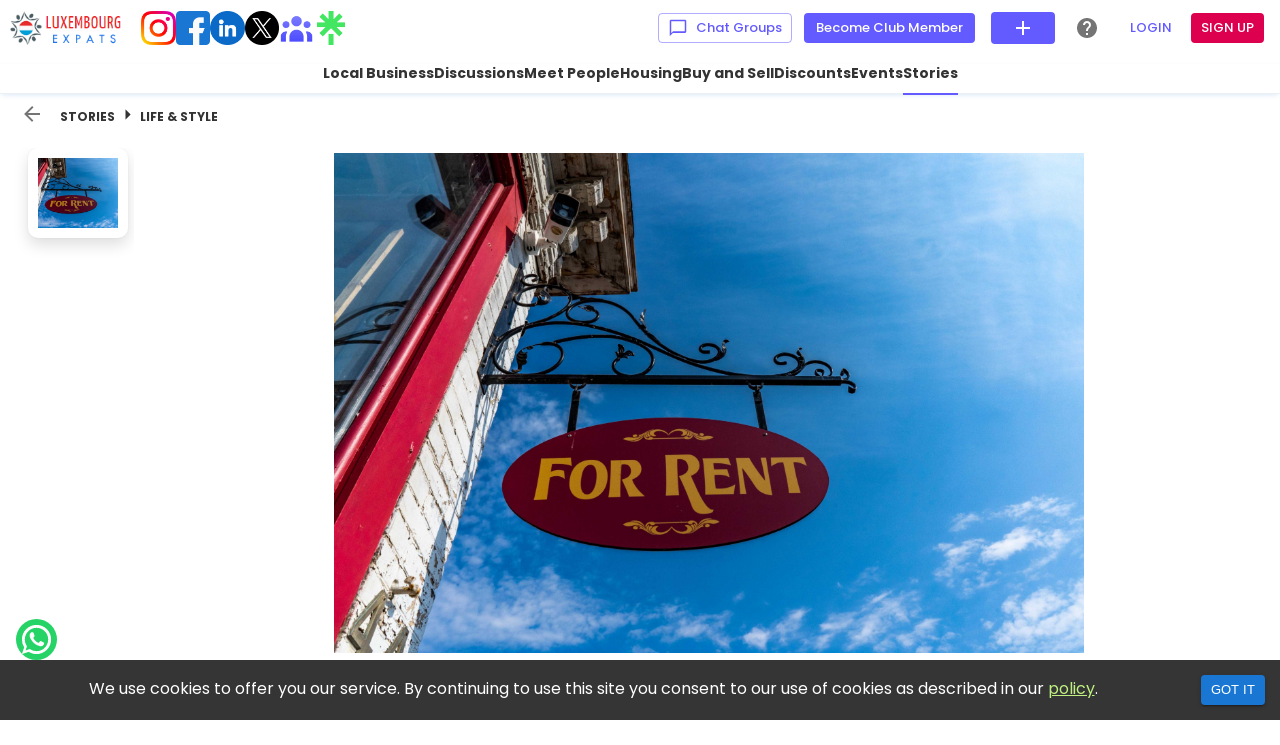

--- FILE ---
content_type: text/html; charset=utf-8
request_url: https://www.luxembourgexpats.lu/stories/life-and-style/1100000781
body_size: 26233
content:
<!DOCTYPE html><html lang="en"><head><meta charSet="utf-8"/><meta name="twitter:card" content="summary_large_image"/><meta name="twitter:site" content="https://www.luxembourgexpats.lu"/><meta name="twitter:creator" content="@LuxembourgExpats"/><meta property="fb:app_id" content="361901864876648"/><meta property="og:type" content="website"/><meta name="viewport" content="minimum-scale=1, initial-scale=1, width=device-width, shrink-to-fit=no, user-scalable=no, user-scalable=0, viewport-fit=cover"/><link rel="icon" href=""/><link rel="preload" as="image" imagesrcset="https://luxexpats.fra1.cdn.digitaloceanspaces.com/Homepage/instagram.png?w=48&amp;q=75 1x, https://luxexpats.fra1.cdn.digitaloceanspaces.com/Homepage/instagram.png?w=96&amp;q=75 2x"/><link rel="preload" as="image" imagesrcset="https://luxexpats.fra1.cdn.digitaloceanspaces.com/Homepage/facebook.png?w=48&amp;q=75 1x, https://luxexpats.fra1.cdn.digitaloceanspaces.com/Homepage/facebook.png?w=96&amp;q=75 2x"/><link rel="preload" as="image" imagesrcset="https://luxexpats.fra1.cdn.digitaloceanspaces.com/Homepage/linkedin.png?w=48&amp;q=75 1x, https://luxexpats.fra1.cdn.digitaloceanspaces.com/Homepage/linkedin.png?w=96&amp;q=75 2x"/><link rel="preload" as="image" imagesrcset="https://luxexpats.fra1.cdn.digitaloceanspaces.com/Homepage/twitter.png?w=48&amp;q=75 1x, https://luxexpats.fra1.cdn.digitaloceanspaces.com/Homepage/twitter.png?w=96&amp;q=75 2x"/><link rel="preload" as="image" imagesrcset="https://luxexpats.fra1.cdn.digitaloceanspaces.com/Homepage/facebookgroups.png?w=48&amp;q=75 1x, https://luxexpats.fra1.cdn.digitaloceanspaces.com/Homepage/facebookgroups.png?w=96&amp;q=75 2x"/><link rel="preload" as="image" imagesrcset="https://luxexpats.fra1.cdn.digitaloceanspaces.com/Homepage/Linktree.png?w=48&amp;q=75 1x, https://luxexpats.fra1.cdn.digitaloceanspaces.com/Homepage/Linktree.png?w=96&amp;q=75 2x"/><title>A quick guide on renting housing in Luxembourg </title><meta name="robots" content="index,follow"/><meta name="googlebot" content="index,follow"/><meta name="description" content="Most newcomers and even for some of us living in Luxembourg for a while, the art of renting in Luxembourg is cumbersome and unclear. We thought it would be great to have a quick summary on how renting process works in Luxembourg.
Basics to get started:
Rental properties in Luxembourg are on high-demand. Luxembourg&#x27;s resident population, primarily driven by expats, is increasing. The availability of rental properties is not increasing at the same level as the incoming demand. Hence, both the property prices are high and the rental prices are high. The rental pricing is on the same or similar range of renting in Paris or London.
What does it mean to you? It means, you need to start early looking for a property to rent. It takes few months to finalise the rental process unless you get lucky.
Where do people rent?
Most people working in Luxembourg rent within the Luxembourg country. However, if you&#x27;re an EU citizen, you also have the option of renting and living in border areas such as Trier (Germany), Arlon (Belgium), and Metz/Thionville (France). A number of people commute across the borders to work in Luxembourg and live in other countries. If you&#x27;re a non-EU citizen, your Luxembourg visa does not permit you to live in other countries - you&#x27;re required to live in Luxembourg country.
What are the prices like?
Prices depend obviously on the size of the property, location and type of apartment and facilities. So, make your own decision on what you&#x27;re renting. In general, a ball-park figure in Luxembourg city:
Single room - EUR 800 - EUR 1100
Studio - EUR 1000-EUR 1300
One bed room apartment - EUR 1500-EUR 1800
Two bed room apartment - EUR 1750 - EUR 2100
Three bed room apartment / Houses - above EUR 2500
What will you be paying for?
The general rents and expenses on renting are the following:
- Rental deposit (2-3 months is standard)
- Basic Rent
- Maintanence costs (this usually includes general cleaning and maintainence of common areas, and includes/excludes garbage maintenance)
- Electricity costs (usually not included in the rent)
- Water costs (on-top or included within the rental price. It depends)
- Internet + telephone costs (not included in the rent)
- You&#x27;re required to take insurance for the apartment (few hundred EUR a year)
- Agency fee. If the property is with an agency, then you also pay the agency fee (agency fee is bourne by the tenant. It is usually 1-full month of basic rent, not including maintenance and other costs, + VAT). In cases where the current tenant suggests someone to the rental agency, the agency fee is half-a-month rent + VAT.
About agencies:
Majority number of rental properties in Luxembourg is managed by agencies. Whilst there are house owners who are renting the properties without agencies, this tends to be rather a smaller offering. Most properties are managed by agencies and the agency fee is bourne by the tentant.
As mentioned above, agency fee is typically one month basic rent + VAT. If you&#x27;ve been referred by the current tentant to the agent, then it is usually half-a-month rent + VAT.
It is normal and common to take from agency managed rental properties in Luxembourg. Do follow the process of renting though.
What&#x27;s the renting process?
1. Find a property from online sites, your company housing forums, and friends&#x27; references. We recommend to start with our community and online platform
facebook.com/groups/luxembourghousing (post what you&#x27;re looking for and scan the current offers)
luxexpats.lu/real-estate (scan the current offers)
You can also look up in athome.lu and immotop.lu
Luxembourg Expats Premium members (luxembourgexpats.lu/premium-subscription): If you&#x27;re looking for help to put us with some agents who can look for a property for you, write to us here: facebook.com/luxembourgexpats or email on team@luxexpats.lu (we will place you in touch with agents we refer).
2. Once you find the property, call-up and discuss, and organize a quick visit.
Most good properties are rented within days, so you need to make a quick decision.
It is not common to be able to rent a property if you&#x27;ve still not arrived in town. Some people who are coming from far away countries such as India, it can be helpful to have a trusted agent. Do check with your employer if they are providing relocation assistance and the agent can find a place for you. It is common to come and take-up a temporary Airbnb or hotel accomodation and look for a permanent rental property.
3. Once you decide on the rental property, following is the general process of renting:
- you confirm that you&#x27;re interested in taking the property
- they will require your employment contract, passport copy and visa/work permit, and also three months of salary slips.
- Most house-owners/agencies prefer CDI (unlimited) contract. CDD (Limited) from EU institutions are usually accepted. CDD from non-EU institutions might face challenges and hence might maker your search harder.
- Once the agency/house owner confirms accepting you as a tenant, they will send you a rental contract. The rental contract will be in French (only French is legally valid). Agencies might provide you with an unofficial English translation but you can do this yourself with translate.google.com or deepl.com
- The contract usually cannot be quit in the middle. Yearly or three year contracts are possible. If you need to quit the contract in between, it is generally not possible by both parties, unless mutually agreed. It is however common to have what is called as &quot;Diplomat cluase&quot;. With a Diplomat Clause, in case, you&#x27;re leaving the country, then you can provide a three months notice. It is however common that the house owner accepts a replacement if you need to change in-between. Note however that the house owner might not accept any replacement but someone who&#x27;s equally as good as you and having a CDI.
- Once you sign-the contract, the first month rent and 3 months of deposit (or an agreed deposit) is transferred to the given bank account.
Rental deposits via bank transfer or bank deposit:
Rental Deposit can be done via bank transfer to the owner&#x27;s account or can be done via bank deposit (most banks offer housing deposits including BIL, BCEE, ING). The deposits are held on your name but will be released only after the agreement of the land-lord. There is not much of a difference whether you transfer or hold it in deposit except that the house-owner cannot use your deposit. Otherwise, when the house owner decides a certain amount to be deducted, holding a bank deposit is as good as a bank transfer.
Don&#x27;t dos in renting
- Do not pay money without signing contract. If anyone asks to transfer money to reserve the property, this is not the norm and is likely to be a scam.
- Behave as a good tenant. Keep the flat proper, do not make unncesssary troubles to neighbours including party noise. Word of mouth travels around the small country and might find it difficult renting properties in the future.
- Remember you cannot quit in-between. Most landlords accept replacement if you find a satisfactory replacement that is acceptable to the landlord. So take your commitment seriously and do not act erratically.
Renting a property in Luxembourg might take 2-3months and hence always good to start early. Living far away from your work place requires commuting and also lack of social life. So it&#x27;s a compromise you&#x27;ve to make based on whether you&#x27;re single or have a family and whether you can drive or will depend on public transport.
This is a quick-guide and not an extensive guide. Message us if we are missing important points, we will add-up."/><meta property="og:title" content="A quick guide on renting housing in Luxembourg "/><meta property="og:description" content="Most newcomers and even for some of us living in Luxembourg for a while, the art of renting in Luxembourg is cumbersome and unclear. We thought it would be great to have a quick summary on how renting process works in Luxembourg.
Basics to get started:
Rental properties in Luxembourg are on high-demand. Luxembourg&#x27;s resident population, primarily driven by expats, is increasing. The availability of rental properties is not increasing at the same level as the incoming demand. Hence, both the property prices are high and the rental prices are high. The rental pricing is on the same or similar range of renting in Paris or London.
What does it mean to you? It means, you need to start early looking for a property to rent. It takes few months to finalise the rental process unless you get lucky.
Where do people rent?
Most people working in Luxembourg rent within the Luxembourg country. However, if you&#x27;re an EU citizen, you also have the option of renting and living in border areas such as Trier (Germany), Arlon (Belgium), and Metz/Thionville (France). A number of people commute across the borders to work in Luxembourg and live in other countries. If you&#x27;re a non-EU citizen, your Luxembourg visa does not permit you to live in other countries - you&#x27;re required to live in Luxembourg country.
What are the prices like?
Prices depend obviously on the size of the property, location and type of apartment and facilities. So, make your own decision on what you&#x27;re renting. In general, a ball-park figure in Luxembourg city:
Single room - EUR 800 - EUR 1100
Studio - EUR 1000-EUR 1300
One bed room apartment - EUR 1500-EUR 1800
Two bed room apartment - EUR 1750 - EUR 2100
Three bed room apartment / Houses - above EUR 2500
What will you be paying for?
The general rents and expenses on renting are the following:
- Rental deposit (2-3 months is standard)
- Basic Rent
- Maintanence costs (this usually includes general cleaning and maintainence of common areas, and includes/excludes garbage maintenance)
- Electricity costs (usually not included in the rent)
- Water costs (on-top or included within the rental price. It depends)
- Internet + telephone costs (not included in the rent)
- You&#x27;re required to take insurance for the apartment (few hundred EUR a year)
- Agency fee. If the property is with an agency, then you also pay the agency fee (agency fee is bourne by the tenant. It is usually 1-full month of basic rent, not including maintenance and other costs, + VAT). In cases where the current tenant suggests someone to the rental agency, the agency fee is half-a-month rent + VAT.
About agencies:
Majority number of rental properties in Luxembourg is managed by agencies. Whilst there are house owners who are renting the properties without agencies, this tends to be rather a smaller offering. Most properties are managed by agencies and the agency fee is bourne by the tentant.
As mentioned above, agency fee is typically one month basic rent + VAT. If you&#x27;ve been referred by the current tentant to the agent, then it is usually half-a-month rent + VAT.
It is normal and common to take from agency managed rental properties in Luxembourg. Do follow the process of renting though.
What&#x27;s the renting process?
1. Find a property from online sites, your company housing forums, and friends&#x27; references. We recommend to start with our community and online platform
facebook.com/groups/luxembourghousing (post what you&#x27;re looking for and scan the current offers)
luxexpats.lu/real-estate (scan the current offers)
You can also look up in athome.lu and immotop.lu
Luxembourg Expats Premium members (luxembourgexpats.lu/premium-subscription): If you&#x27;re looking for help to put us with some agents who can look for a property for you, write to us here: facebook.com/luxembourgexpats or email on team@luxexpats.lu (we will place you in touch with agents we refer).
2. Once you find the property, call-up and discuss, and organize a quick visit.
Most good properties are rented within days, so you need to make a quick decision.
It is not common to be able to rent a property if you&#x27;ve still not arrived in town. Some people who are coming from far away countries such as India, it can be helpful to have a trusted agent. Do check with your employer if they are providing relocation assistance and the agent can find a place for you. It is common to come and take-up a temporary Airbnb or hotel accomodation and look for a permanent rental property.
3. Once you decide on the rental property, following is the general process of renting:
- you confirm that you&#x27;re interested in taking the property
- they will require your employment contract, passport copy and visa/work permit, and also three months of salary slips.
- Most house-owners/agencies prefer CDI (unlimited) contract. CDD (Limited) from EU institutions are usually accepted. CDD from non-EU institutions might face challenges and hence might maker your search harder.
- Once the agency/house owner confirms accepting you as a tenant, they will send you a rental contract. The rental contract will be in French (only French is legally valid). Agencies might provide you with an unofficial English translation but you can do this yourself with translate.google.com or deepl.com
- The contract usually cannot be quit in the middle. Yearly or three year contracts are possible. If you need to quit the contract in between, it is generally not possible by both parties, unless mutually agreed. It is however common to have what is called as &quot;Diplomat cluase&quot;. With a Diplomat Clause, in case, you&#x27;re leaving the country, then you can provide a three months notice. It is however common that the house owner accepts a replacement if you need to change in-between. Note however that the house owner might not accept any replacement but someone who&#x27;s equally as good as you and having a CDI.
- Once you sign-the contract, the first month rent and 3 months of deposit (or an agreed deposit) is transferred to the given bank account.
Rental deposits via bank transfer or bank deposit:
Rental Deposit can be done via bank transfer to the owner&#x27;s account or can be done via bank deposit (most banks offer housing deposits including BIL, BCEE, ING). The deposits are held on your name but will be released only after the agreement of the land-lord. There is not much of a difference whether you transfer or hold it in deposit except that the house-owner cannot use your deposit. Otherwise, when the house owner decides a certain amount to be deducted, holding a bank deposit is as good as a bank transfer.
Don&#x27;t dos in renting
- Do not pay money without signing contract. If anyone asks to transfer money to reserve the property, this is not the norm and is likely to be a scam.
- Behave as a good tenant. Keep the flat proper, do not make unncesssary troubles to neighbours including party noise. Word of mouth travels around the small country and might find it difficult renting properties in the future.
- Remember you cannot quit in-between. Most landlords accept replacement if you find a satisfactory replacement that is acceptable to the landlord. So take your commitment seriously and do not act erratically.
Renting a property in Luxembourg might take 2-3months and hence always good to start early. Living far away from your work place requires commuting and also lack of social life. So it&#x27;s a compromise you&#x27;ve to make based on whether you&#x27;re single or have a family and whether you can drive or will depend on public transport.
This is a quick-guide and not an extensive guide. Message us if we are missing important points, we will add-up."/><meta property="og:url" content="https://www.luxembourgexpats.lu/stories/life-and-style/1100000781"/><meta property="og:image" content="https://luxexpats.fra1.cdn.digitaloceanspaces.com/thumbnail_0_1673776197520_oxVxQy8tX0Cy5Y0d.jpeg"/><meta property="og:image:alt" content="A quick guide on renting housing in Luxembourg "/><meta property="og:image:width" content="1200"/><meta property="og:image:height" content="630"/><link rel="canonical" href="https://www.luxembourgexpats.lu/stories/life-and-style/1100000781"/><meta name="keywords"/><script type="application/ld+json">{
    "@context": "https://schema.org",
    "@type": "BreadcrumbList",
    "itemListElement": [
      {
        "@type": "ListItem",
        "position": 1,
        "item": {
          "@id": "https://www.luxembourgexpats.lu/stories",
          "name": "Stories"
        }
      }
     ]
  }</script><meta name="next-head-count" content="28"/><link rel="preconnect" href="https://fonts.googleapis.com"/><link rel="preconnect" href="https://fonts.gstatic.com" crossorigin="anonymous"/><link rel="manifest" href="/manifest.json"/><meta name="theme-color" content="#635bff"/><meta name="apple-itunes-app" content="app-id=6450868822"/><link rel="preconnect" href="https://fonts.gstatic.com" crossorigin /><link rel="preload" href="/_next/static/css/150d510db21a3758.css" as="style"/><link rel="stylesheet" href="/_next/static/css/150d510db21a3758.css" data-n-g=""/><link rel="preload" href="/_next/static/css/a9f31f21efd078bc.css" as="style"/><link rel="stylesheet" href="/_next/static/css/a9f31f21efd078bc.css"/><link rel="preload" href="/_next/static/css/e293228f2350fdb4.css" as="style"/><link rel="stylesheet" href="/_next/static/css/e293228f2350fdb4.css"/><link rel="preload" href="/_next/static/css/f5ef1e760b059967.css" as="style"/><link rel="stylesheet" href="/_next/static/css/f5ef1e760b059967.css"/><link rel="preload" href="/_next/static/css/4a4438609614b669.css" as="style"/><link rel="stylesheet" href="/_next/static/css/4a4438609614b669.css"/><link rel="preload" href="/_next/static/css/bae3c09351facf3c.css" as="style"/><link rel="stylesheet" href="/_next/static/css/bae3c09351facf3c.css"/><noscript data-n-css=""></noscript><script defer="" nomodule="" src="/_next/static/chunks/polyfills-c67a75d1b6f99dc8.js"></script><script defer="" src="/_next/static/chunks/3880.51cda23e038be1f7.js"></script><script defer="" src="/_next/static/chunks/615.59e4664e165552aa.js"></script><script defer="" src="/_next/static/chunks/9284.cb3149addcc1b46a.js"></script><script defer="" src="/_next/static/chunks/24.93be0d325b04f616.js"></script><script defer="" src="/_next/static/chunks/25.7a0f161073a793d0.js"></script><script defer="" src="/_next/static/chunks/8840.c58653f45417d883.js"></script><script src="/_next/static/chunks/webpack-2a4b3755f229cde1.js" defer=""></script><script src="/_next/static/chunks/framework-0e97196476b5bb89.js" defer=""></script><script src="/_next/static/chunks/main-5ce2663cf9443efd.js" defer=""></script><script src="/_next/static/chunks/pages/_app-8d00efa3cad48f73.js" defer=""></script><script src="/_next/static/chunks/pages/stories/%5Bcategory%5D/%5Bid%5D-347f209aeb0e1961.js" defer=""></script><script src="/_next/static/zPFsB2bxhD-CykliO3LV-/_buildManifest.js" defer=""></script><script src="/_next/static/zPFsB2bxhD-CykliO3LV-/_ssgManifest.js" defer=""></script><style id="jss-server-side">html {
  box-sizing: border-box;
  -webkit-font-smoothing: antialiased;
  -moz-osx-font-smoothing: grayscale;
}
*, *::before, *::after {
  box-sizing: inherit;
}
strong, b {
  font-weight: 700;
}
body {
  color: rgba(0, 0, 0, 0.87);
  margin: 0;
  font-size: 0.875rem;
  font-family: "Poppins", sans-serif;
  font-weight: 400;
  line-height: 1.43;
  background-color: #fafafa;
}
@media print {
  body {
    background-color: #fff;
  }
}
  body::backdrop {
    background-color: #fafafa;
  }
  a:focus-visible, button:focus-visible, [role="button"]:focus-visible, input:focus-visible, textarea:focus-visible, select:focus-visible {
    outline: 2px solid #635bff;
    border-radius: 4px;
    outline-offset: 2px;
  }
  a:focus, button:focus, [role="button"]:focus, input:focus, textarea:focus, select:focus {
    outline: none;
  }
  .MuiButtonBase-root {
    color: inherit;
    border: 0;
    cursor: pointer;
    margin: 0;
    display: inline-flex;
    outline: 0;
    padding: 0;
    position: relative;
    align-items: center;
    user-select: none;
    border-radius: 0;
    vertical-align: middle;
    -moz-appearance: none;
    justify-content: center;
    text-decoration: none;
    background-color: transparent;
    -webkit-appearance: none;
    -webkit-tap-highlight-color: transparent;
  }
  .MuiButtonBase-root::-moz-focus-inner {
    border-style: none;
  }
  .MuiButtonBase-root.Mui-disabled {
    cursor: default;
    pointer-events: none;
  }
@media print {
  .MuiButtonBase-root {
    color-adjust: exact;
  }
}
  .MuiButton-root {
    color: rgba(0, 0, 0, 0.87);
    padding: 6px 16px;
    font-size: 0.875rem;
    min-width: 64px;
    box-sizing: border-box;
    transition: background-color 250ms cubic-bezier(0.4, 0, 0.2, 1) 0ms,box-shadow 250ms cubic-bezier(0.4, 0, 0.2, 1) 0ms,border 250ms cubic-bezier(0.4, 0, 0.2, 1) 0ms;
    font-family: "Poppins", sans-serif;
    font-weight: 500;
    line-height: 1.75;
    border-radius: 4px;
    text-transform: uppercase;
  }
  .MuiButton-root:hover {
    text-decoration: none;
    background-color: #635bff;
  }
  .MuiButton-root.Mui-disabled {
    color: rgba(0, 0, 0, 0.26);
  }
  .MuiButton-root:focus-visible {
    outline: 2px solid #635bff;
    outline-offset: 2px;
  }
@media (hover: none) {
  .MuiButton-root:hover {
    background-color: transparent;
  }
}
  .MuiButton-root:hover.Mui-disabled {
    background-color: transparent;
  }
  .MuiButton-label {
    width: 100%;
    display: inherit;
    align-items: inherit;
    justify-content: inherit;
  }
  .MuiButton-text {
    padding: 6px 8px;
  }
  .MuiButton-textPrimary {
    color: #635bff;
  }
  .MuiButton-textPrimary:hover {
    background-color: rgba(99, 91, 255, 0.04);
  }
@media (hover: none) {
  .MuiButton-textPrimary:hover {
    background-color: transparent;
  }
}
  .MuiButton-textSecondary {
    color: rgb(220, 0, 78);
  }
  .MuiButton-textSecondary:hover {
    background-color: rgba(220, 0, 78, 0.04);
  }
@media (hover: none) {
  .MuiButton-textSecondary:hover {
    background-color: transparent;
  }
}
  .MuiButton-outlined {
    border: 1px solid rgba(0, 0, 0, 0.23);
    padding: 5px 15px;
  }
  .MuiButton-outlined.Mui-disabled {
    border: 1px solid rgba(0, 0, 0, 0.12);
  }
  .MuiButton-outlinedPrimary {
    color: #635bff;
    border: 1px solid rgba(99, 91, 255, 0.5);
  }
  .MuiButton-outlinedPrimary:hover {
    border: 1px solid #635bff;
    background-color: rgba(99, 91, 255, 0.04);
  }
@media (hover: none) {
  .MuiButton-outlinedPrimary:hover {
    background-color: transparent;
  }
}
  .MuiButton-outlinedSecondary {
    color: rgb(220, 0, 78);
    border: 1px solid rgba(220, 0, 78, 0.5);
  }
  .MuiButton-outlinedSecondary:hover {
    border: 1px solid rgb(220, 0, 78);
    background-color: rgba(220, 0, 78, 0.04);
  }
  .MuiButton-outlinedSecondary.Mui-disabled {
    border: 1px solid rgba(0, 0, 0, 0.26);
  }
@media (hover: none) {
  .MuiButton-outlinedSecondary:hover {
    background-color: transparent;
  }
}
  .MuiButton-contained {
    color: rgba(0, 0, 0, 0.87);
    box-shadow: none;
    background-color: #e0e0e0;
  }
  .MuiButton-contained:hover {
    box-shadow: none;
    background-color: #d5d5d5;
  }
  .MuiButton-contained.Mui-focusVisible {
    box-shadow: none;
  }
  .MuiButton-contained:active {
    box-shadow: none;
  }
  .MuiButton-contained.Mui-disabled {
    color: rgba(0, 0, 0, 0.26);
    box-shadow: none;
    background-color: rgba(0, 0, 0, 0.12);
  }
@media (hover: none) {
  .MuiButton-contained:hover {
    box-shadow: none;
    background-color: #e0e0e0;
  }
}
  .MuiButton-contained:hover.Mui-disabled {
    background-color: rgba(0, 0, 0, 0.12);
  }
  .MuiButton-containedPrimary {
    color: #fff;
    background-color: #635bff;
  }
  .MuiButton-containedPrimary:hover {
    background-color: rgb(69, 63, 178);
  }
@media (hover: none) {
  .MuiButton-containedPrimary:hover {
    background-color: #635bff;
  }
}
  .MuiButton-containedSecondary {
    color: #fff;
    background-color: rgb(220, 0, 78);
  }
  .MuiButton-containedSecondary:hover {
    background-color: rgb(154, 0, 54);
  }
@media (hover: none) {
  .MuiButton-containedSecondary:hover {
    background-color: rgb(220, 0, 78);
  }
}
  .MuiButton-disableElevation {
    box-shadow: none;
  }
  .MuiButton-disableElevation:hover {
    box-shadow: none;
  }
  .MuiButton-disableElevation.Mui-focusVisible {
    box-shadow: none;
  }
  .MuiButton-disableElevation:active {
    box-shadow: none;
  }
  .MuiButton-disableElevation.Mui-disabled {
    box-shadow: none;
  }
  .MuiButton-colorInherit {
    color: inherit;
    border-color: currentColor;
  }
  .MuiButton-textSizeSmall {
    padding: 4px 5px;
    font-size: 0.8125rem;
  }
  .MuiButton-textSizeLarge {
    padding: 8px 11px;
    font-size: 0.9375rem;
  }
  .MuiButton-outlinedSizeSmall {
    padding: 3px 9px;
    font-size: 0.8125rem;
  }
  .MuiButton-outlinedSizeLarge {
    padding: 7px 21px;
    font-size: 0.9375rem;
  }
  .MuiButton-containedSizeSmall {
    padding: 4px 10px;
    font-size: 0.8125rem;
  }
  .MuiButton-containedSizeLarge {
    padding: 8px 22px;
    font-size: 0.9375rem;
  }
  .MuiButton-fullWidth {
    width: 100%;
  }
  .MuiButton-startIcon {
    display: inherit;
    margin-left: -4px;
    margin-right: 8px;
  }
  .MuiButton-startIcon.MuiButton-iconSizeSmall {
    margin-left: -2px;
  }
  .MuiButton-endIcon {
    display: inherit;
    margin-left: 8px;
    margin-right: -4px;
  }
  .MuiButton-endIcon.MuiButton-iconSizeSmall {
    margin-right: -2px;
  }
  .MuiButton-iconSizeSmall > *:first-child {
    font-size: 18px;
  }
  .MuiButton-iconSizeMedium > *:first-child {
    font-size: 20px;
  }
  .MuiButton-iconSizeLarge > *:first-child {
    font-size: 22px;
  }
  .MuiToolbar-root {
    display: flex;
    position: relative;
    align-items: center;
  }
  .MuiToolbar-gutters {
    padding-left: 16px;
    padding-right: 16px;
  }
@media (min-width:600px) {
  .MuiToolbar-gutters {
    padding-left: 24px;
    padding-right: 24px;
  }
}
  .MuiToolbar-regular {
    min-height: 56px;
  }
@media (min-width:0px) and (orientation: landscape) {
  .MuiToolbar-regular {
    min-height: 48px;
  }
}
@media (min-width:600px) {
  .MuiToolbar-regular {
    min-height: 64px;
  }
}
  .MuiToolbar-dense {
    min-height: 48px;
  }
  .MuiPaper-root {
    color: rgba(0, 0, 0, 0.87);
    transition: box-shadow 300ms cubic-bezier(0.4, 0, 0.2, 1) 0ms;
    background-color: #fff;
  }
  .MuiPaper-rounded {
    border-radius: 6px;
  }
  .MuiPaper-outlined {
    border: 1px solid rgba(0, 0, 0, 0.12);
  }
  .MuiPaper-elevation0 {
    box-shadow: none;
  }
  .MuiPaper-elevation1 {
    box-shadow: none;
  }
  .MuiPaper-elevation2 {
    box-shadow: none;
  }
  .MuiPaper-elevation3 {
    box-shadow: none;
  }
  .MuiPaper-elevation4 {
    box-shadow: none;
  }
  .MuiPaper-elevation5 {
    box-shadow: none;
  }
  .MuiPaper-elevation6 {
    box-shadow: none;
  }
  .MuiPaper-elevation7 {
    box-shadow: none;
  }
  .MuiPaper-elevation8 {
    box-shadow: none;
  }
  .MuiPaper-elevation9 {
    box-shadow: none;
  }
  .MuiPaper-elevation10 {
    box-shadow: none;
  }
  .MuiPaper-elevation11 {
    box-shadow: none;
  }
  .MuiPaper-elevation12 {
    box-shadow: none;
  }
  .MuiPaper-elevation13 {
    box-shadow: none;
  }
  .MuiPaper-elevation14 {
    box-shadow: none;
  }
  .MuiPaper-elevation15 {
    box-shadow: none;
  }
  .MuiPaper-elevation16 {
    box-shadow: none;
  }
  .MuiPaper-elevation17 {
    box-shadow: none;
  }
  .MuiPaper-elevation18 {
    box-shadow: none;
  }
  .MuiPaper-elevation19 {
    box-shadow: none;
  }
  .MuiPaper-elevation20 {
    box-shadow: none;
  }
  .MuiPaper-elevation21 {
    box-shadow: none;
  }
  .MuiPaper-elevation22 {
    box-shadow: none;
  }
  .MuiPaper-elevation23 {
    box-shadow: none;
  }
  .MuiPaper-elevation24 {
    box-shadow: none;
  }
  .MuiPopover-paper {
    border: 1px solid rgb(239, 243, 244);
    outline: 0;
    position: absolute;
    max-width: calc(100% - 32px);
    min-width: 16px;
    box-shadow: none;
    max-height: calc(100% - 32px);
    min-height: 16px;
    overflow-x: hidden;
    overflow-y: auto;
    border-radius: 6px;
  }
  .MuiMenu-paper {
    border: 1px solid rgb(239, 243, 244);
    box-shadow: none;
    max-height: calc(100% - 96px);
    border-radius: 6px;
    -webkit-overflow-scrolling: touch;
  }
  .MuiMenu-list {
    outline: 0;
  }
  .MuiSvgIcon-root {
    fill: currentColor;
    width: 1em;
    height: 1em;
    display: inline-block;
    font-size: 1.5rem;
    transition: fill 200ms cubic-bezier(0.4, 0, 0.2, 1) 0ms;
    flex-shrink: 0;
    user-select: none;
  }
  .MuiSvgIcon-colorPrimary {
    color: #635bff;
  }
  .MuiSvgIcon-colorSecondary {
    color: rgb(220, 0, 78);
  }
  .MuiSvgIcon-colorAction {
    color: rgba(0, 0, 0, 0.54);
  }
  .MuiSvgIcon-colorError {
    color: #f44336;
  }
  .MuiSvgIcon-colorDisabled {
    color: rgba(0, 0, 0, 0.26);
  }
  .MuiSvgIcon-fontSizeInherit {
    font-size: inherit;
  }
  .MuiSvgIcon-fontSizeSmall {
    font-size: 1.25rem;
  }
  .MuiSvgIcon-fontSizeLarge {
    font-size: 2.1875rem;
  }
  .MuiIconButton-root {
    flex: 0 0 auto;
    color: rgba(0, 0, 0, 0.54);
    padding: 12px;
    overflow: visible;
    font-size: 1.5rem;
    text-align: center;
    transition: background-color 150ms cubic-bezier(0.4, 0, 0.2, 1) 0ms;
    border-radius: 50%;
  }
  .MuiIconButton-root:hover {
    background-color: rgba(0, 0, 0, 0.04);
  }
  .MuiIconButton-root.Mui-disabled {
    color: rgba(0, 0, 0, 0.26);
    background-color: transparent;
  }
@media (hover: none) {
  .MuiIconButton-root:hover {
    background-color: transparent;
  }
}
  .MuiIconButton-edgeStart {
    margin-left: -12px;
  }
  .MuiIconButton-sizeSmall.MuiIconButton-edgeStart {
    margin-left: -3px;
  }
  .MuiIconButton-edgeEnd {
    margin-right: -12px;
  }
  .MuiIconButton-sizeSmall.MuiIconButton-edgeEnd {
    margin-right: -3px;
  }
  .MuiIconButton-colorInherit {
    color: inherit;
  }
  .MuiIconButton-colorPrimary {
    color: #635bff;
  }
  .MuiIconButton-colorPrimary:hover {
    background-color: rgba(99, 91, 255, 0.04);
  }
@media (hover: none) {
  .MuiIconButton-colorPrimary:hover {
    background-color: transparent;
  }
}
  .MuiIconButton-colorSecondary {
    color: rgb(220, 0, 78);
  }
  .MuiIconButton-colorSecondary:hover {
    background-color: rgba(220, 0, 78, 0.04);
  }
@media (hover: none) {
  .MuiIconButton-colorSecondary:hover {
    background-color: transparent;
  }
}
  .MuiIconButton-sizeSmall {
    padding: 3px;
    font-size: 1.125rem;
  }
  .MuiIconButton-label {
    width: 100%;
    display: flex;
    align-items: inherit;
    justify-content: inherit;
  }
@media print {
  .MuiDialog-root-12 {
    position: absolute !important;
  }
}
  .MuiDialog-scrollPaper-13 {
    display: flex;
    align-items: center;
    justify-content: center;
  }
  .MuiDialog-scrollBody-14 {
    overflow-x: hidden;
    overflow-y: auto;
    text-align: center;
  }
  .MuiDialog-scrollBody-14:after {
    width: 0;
    height: 100%;
    content: "";
    display: inline-block;
    vertical-align: middle;
  }
  .MuiDialog-container-15 {
    height: 100%;
    outline: 0;
  }
@media print {
  .MuiDialog-container-15 {
    height: auto;
  }
}
  .MuiDialog-paper-16 {
    border: 1px solid rgb(239, 243, 244);
    margin: 32px;
    position: relative;
    box-shadow: none;
    overflow-y: auto;
    border-radius: 6px;
  }
@media print {
  .MuiDialog-paper-16 {
    box-shadow: none;
    overflow-y: visible;
  }
}
  .MuiDialog-paperScrollPaper-17 {
    display: flex;
    max-height: calc(100% - 64px);
    flex-direction: column;
  }
  .MuiDialog-paperScrollBody-18 {
    display: inline-block;
    text-align: left;
    vertical-align: middle;
  }
  .MuiDialog-paperWidthFalse-19 {
    max-width: calc(100% - 64px);
  }
  .MuiDialog-paperWidthXs-20 {
    max-width: 444px;
  }
@media (max-width:507.95px) {
  .MuiDialog-paperWidthXs-20.MuiDialog-paperScrollBody-18 {
    max-width: calc(100% - 64px);
  }
}
  .MuiDialog-paperWidthSm-21 {
    max-width: 600px;
  }
@media (max-width:663.95px) {
  .MuiDialog-paperWidthSm-21.MuiDialog-paperScrollBody-18 {
    max-width: calc(100% - 64px);
  }
}
  .MuiDialog-paperWidthMd-22 {
    max-width: 960px;
  }
@media (max-width:1023.95px) {
  .MuiDialog-paperWidthMd-22.MuiDialog-paperScrollBody-18 {
    max-width: calc(100% - 64px);
  }
}
  .MuiDialog-paperWidthLg-23 {
    max-width: 1280px;
  }
@media (max-width:1343.95px) {
  .MuiDialog-paperWidthLg-23.MuiDialog-paperScrollBody-18 {
    max-width: calc(100% - 64px);
  }
}
  .MuiDialog-paperWidthXl-24 {
    max-width: 1920px;
  }
@media (max-width:1983.95px) {
  .MuiDialog-paperWidthXl-24.MuiDialog-paperScrollBody-18 {
    max-width: calc(100% - 64px);
  }
}
  .MuiDialog-paperFullWidth-25 {
    width: calc(100% - 64px);
  }
  .MuiDialog-paperFullScreen-26 {
    width: 100%;
    height: 100%;
    margin: 0;
    max-width: 100%;
    max-height: none;
    border-radius: 0;
  }
  .MuiDialog-paperFullScreen-26.MuiDialog-paperScrollBody-18 {
    margin: 0;
    max-width: 100%;
  }
@media print {
  .MuiDialog-root-34 {
    position: absolute !important;
  }
}
  .MuiDialog-scrollPaper-35 {
    display: flex;
    align-items: center;
    justify-content: center;
  }
  .MuiDialog-scrollBody-36 {
    overflow-x: hidden;
    overflow-y: auto;
    text-align: center;
  }
  .MuiDialog-scrollBody-36:after {
    width: 0;
    height: 100%;
    content: "";
    display: inline-block;
    vertical-align: middle;
  }
  .MuiDialog-container-37 {
    height: 100%;
    outline: 0;
  }
@media print {
  .MuiDialog-container-37 {
    height: auto;
  }
}
  .MuiDialog-paper-38 {
    border: 1px solid rgb(239, 243, 244);
    margin: 32px;
    position: relative;
    box-shadow: none;
    overflow-y: auto;
    border-radius: 6px;
  }
@media print {
  .MuiDialog-paper-38 {
    box-shadow: none;
    overflow-y: visible;
  }
}
  .MuiDialog-paperScrollPaper-39 {
    display: flex;
    max-height: calc(100% - 64px);
    flex-direction: column;
  }
  .MuiDialog-paperScrollBody-40 {
    display: inline-block;
    text-align: left;
    vertical-align: middle;
  }
  .MuiDialog-paperWidthFalse-41 {
    max-width: calc(100% - 64px);
  }
  .MuiDialog-paperWidthXs-42 {
    max-width: 444px;
  }
@media (max-width:507.95px) {
  .MuiDialog-paperWidthXs-42.MuiDialog-paperScrollBody-40 {
    max-width: calc(100% - 64px);
  }
}
  .MuiDialog-paperWidthSm-43 {
    max-width: 600px;
  }
@media (max-width:663.95px) {
  .MuiDialog-paperWidthSm-43.MuiDialog-paperScrollBody-40 {
    max-width: calc(100% - 64px);
  }
}
  .MuiDialog-paperWidthMd-44 {
    max-width: 960px;
  }
@media (max-width:1023.95px) {
  .MuiDialog-paperWidthMd-44.MuiDialog-paperScrollBody-40 {
    max-width: calc(100% - 64px);
  }
}
  .MuiDialog-paperWidthLg-45 {
    max-width: 1280px;
  }
@media (max-width:1343.95px) {
  .MuiDialog-paperWidthLg-45.MuiDialog-paperScrollBody-40 {
    max-width: calc(100% - 64px);
  }
}
  .MuiDialog-paperWidthXl-46 {
    max-width: 1920px;
  }
@media (max-width:1983.95px) {
  .MuiDialog-paperWidthXl-46.MuiDialog-paperScrollBody-40 {
    max-width: calc(100% - 64px);
  }
}
  .MuiDialog-paperFullWidth-47 {
    width: calc(100% - 64px);
  }
  .MuiDialog-paperFullScreen-48 {
    width: 100%;
    height: 100%;
    margin: 0;
    max-width: 100%;
    max-height: none;
    border-radius: 0;
  }
  .MuiDialog-paperFullScreen-48.MuiDialog-paperScrollBody-40 {
    margin: 0;
    max-width: 100%;
  }
@media print {
  .MuiDialog-root-49 {
    position: absolute !important;
  }
}
  .MuiDialog-scrollPaper-50 {
    display: flex;
    align-items: center;
    justify-content: center;
  }
  .MuiDialog-scrollBody-51 {
    overflow-x: hidden;
    overflow-y: auto;
    text-align: center;
  }
  .MuiDialog-scrollBody-51:after {
    width: 0;
    height: 100%;
    content: "";
    display: inline-block;
    vertical-align: middle;
  }
  .MuiDialog-container-52 {
    height: 100%;
    outline: 0;
  }
@media print {
  .MuiDialog-container-52 {
    height: auto;
  }
}
  .MuiDialog-paper-53 {
    border: 1px solid rgb(239, 243, 244);
    margin: 32px;
    position: relative;
    box-shadow: none;
    overflow-y: auto;
    border-radius: 6px;
  }
@media print {
  .MuiDialog-paper-53 {
    box-shadow: none;
    overflow-y: visible;
  }
}
  .MuiDialog-paperScrollPaper-54 {
    display: flex;
    max-height: calc(100% - 64px);
    flex-direction: column;
  }
  .MuiDialog-paperScrollBody-55 {
    display: inline-block;
    text-align: left;
    vertical-align: middle;
  }
  .MuiDialog-paperWidthFalse-56 {
    max-width: calc(100% - 64px);
  }
  .MuiDialog-paperWidthXs-57 {
    max-width: 444px;
  }
@media (max-width:507.95px) {
  .MuiDialog-paperWidthXs-57.MuiDialog-paperScrollBody-55 {
    max-width: calc(100% - 64px);
  }
}
  .MuiDialog-paperWidthSm-58 {
    max-width: 600px;
  }
@media (max-width:663.95px) {
  .MuiDialog-paperWidthSm-58.MuiDialog-paperScrollBody-55 {
    max-width: calc(100% - 64px);
  }
}
  .MuiDialog-paperWidthMd-59 {
    max-width: 960px;
  }
@media (max-width:1023.95px) {
  .MuiDialog-paperWidthMd-59.MuiDialog-paperScrollBody-55 {
    max-width: calc(100% - 64px);
  }
}
  .MuiDialog-paperWidthLg-60 {
    max-width: 1280px;
  }
@media (max-width:1343.95px) {
  .MuiDialog-paperWidthLg-60.MuiDialog-paperScrollBody-55 {
    max-width: calc(100% - 64px);
  }
}
  .MuiDialog-paperWidthXl-61 {
    max-width: 1920px;
  }
@media (max-width:1983.95px) {
  .MuiDialog-paperWidthXl-61.MuiDialog-paperScrollBody-55 {
    max-width: calc(100% - 64px);
  }
}
  .MuiDialog-paperFullWidth-62 {
    width: calc(100% - 64px);
  }
  .MuiDialog-paperFullScreen-63 {
    width: 100%;
    height: 100%;
    margin: 0;
    max-width: 100%;
    max-height: none;
    border-radius: 0;
  }
  .MuiDialog-paperFullScreen-63.MuiDialog-paperScrollBody-55 {
    margin: 0;
    max-width: 100%;
  }
  .MuiGrid-container {
    width: 100%;
    display: flex;
    flex-wrap: wrap;
    box-sizing: border-box;
  }
  .MuiGrid-item {
    margin: 0;
    box-sizing: border-box;
  }
  .MuiGrid-zeroMinWidth {
    min-width: 0;
  }
  .MuiGrid-direction-xs-column {
    flex-direction: column;
  }
  .MuiGrid-direction-xs-column-reverse {
    flex-direction: column-reverse;
  }
  .MuiGrid-direction-xs-row-reverse {
    flex-direction: row-reverse;
  }
  .MuiGrid-wrap-xs-nowrap {
    flex-wrap: nowrap;
  }
  .MuiGrid-wrap-xs-wrap-reverse {
    flex-wrap: wrap-reverse;
  }
  .MuiGrid-align-items-xs-center {
    align-items: center;
  }
  .MuiGrid-align-items-xs-flex-start {
    align-items: flex-start;
  }
  .MuiGrid-align-items-xs-flex-end {
    align-items: flex-end;
  }
  .MuiGrid-align-items-xs-baseline {
    align-items: baseline;
  }
  .MuiGrid-align-content-xs-center {
    align-content: center;
  }
  .MuiGrid-align-content-xs-flex-start {
    align-content: flex-start;
  }
  .MuiGrid-align-content-xs-flex-end {
    align-content: flex-end;
  }
  .MuiGrid-align-content-xs-space-between {
    align-content: space-between;
  }
  .MuiGrid-align-content-xs-space-around {
    align-content: space-around;
  }
  .MuiGrid-justify-content-xs-center {
    justify-content: center;
  }
  .MuiGrid-justify-content-xs-flex-end {
    justify-content: flex-end;
  }
  .MuiGrid-justify-content-xs-space-between {
    justify-content: space-between;
  }
  .MuiGrid-justify-content-xs-space-around {
    justify-content: space-around;
  }
  .MuiGrid-justify-content-xs-space-evenly {
    justify-content: space-evenly;
  }
  .MuiGrid-spacing-xs-1 {
    width: calc(100% + 8px);
    margin: -4px;
  }
  .MuiGrid-spacing-xs-1 > .MuiGrid-item {
    padding: 4px;
  }
  .MuiGrid-spacing-xs-2 {
    width: calc(100% + 16px);
    margin: -8px;
  }
  .MuiGrid-spacing-xs-2 > .MuiGrid-item {
    padding: 8px;
  }
  .MuiGrid-spacing-xs-3 {
    width: calc(100% + 24px);
    margin: -12px;
  }
  .MuiGrid-spacing-xs-3 > .MuiGrid-item {
    padding: 12px;
  }
  .MuiGrid-spacing-xs-4 {
    width: calc(100% + 32px);
    margin: -16px;
  }
  .MuiGrid-spacing-xs-4 > .MuiGrid-item {
    padding: 16px;
  }
  .MuiGrid-spacing-xs-5 {
    width: calc(100% + 40px);
    margin: -20px;
  }
  .MuiGrid-spacing-xs-5 > .MuiGrid-item {
    padding: 20px;
  }
  .MuiGrid-spacing-xs-6 {
    width: calc(100% + 48px);
    margin: -24px;
  }
  .MuiGrid-spacing-xs-6 > .MuiGrid-item {
    padding: 24px;
  }
  .MuiGrid-spacing-xs-7 {
    width: calc(100% + 56px);
    margin: -28px;
  }
  .MuiGrid-spacing-xs-7 > .MuiGrid-item {
    padding: 28px;
  }
  .MuiGrid-spacing-xs-8 {
    width: calc(100% + 64px);
    margin: -32px;
  }
  .MuiGrid-spacing-xs-8 > .MuiGrid-item {
    padding: 32px;
  }
  .MuiGrid-spacing-xs-9 {
    width: calc(100% + 72px);
    margin: -36px;
  }
  .MuiGrid-spacing-xs-9 > .MuiGrid-item {
    padding: 36px;
  }
  .MuiGrid-spacing-xs-10 {
    width: calc(100% + 80px);
    margin: -40px;
  }
  .MuiGrid-spacing-xs-10 > .MuiGrid-item {
    padding: 40px;
  }
  .MuiGrid-grid-xs-auto {
    flex-grow: 0;
    max-width: none;
    flex-basis: auto;
  }
  .MuiGrid-grid-xs-true {
    flex-grow: 1;
    max-width: 100%;
    flex-basis: 0;
  }
  .MuiGrid-grid-xs-1 {
    flex-grow: 0;
    max-width: 8.333333%;
    flex-basis: 8.333333%;
  }
  .MuiGrid-grid-xs-2 {
    flex-grow: 0;
    max-width: 16.666667%;
    flex-basis: 16.666667%;
  }
  .MuiGrid-grid-xs-3 {
    flex-grow: 0;
    max-width: 25%;
    flex-basis: 25%;
  }
  .MuiGrid-grid-xs-4 {
    flex-grow: 0;
    max-width: 33.333333%;
    flex-basis: 33.333333%;
  }
  .MuiGrid-grid-xs-5 {
    flex-grow: 0;
    max-width: 41.666667%;
    flex-basis: 41.666667%;
  }
  .MuiGrid-grid-xs-6 {
    flex-grow: 0;
    max-width: 50%;
    flex-basis: 50%;
  }
  .MuiGrid-grid-xs-7 {
    flex-grow: 0;
    max-width: 58.333333%;
    flex-basis: 58.333333%;
  }
  .MuiGrid-grid-xs-8 {
    flex-grow: 0;
    max-width: 66.666667%;
    flex-basis: 66.666667%;
  }
  .MuiGrid-grid-xs-9 {
    flex-grow: 0;
    max-width: 75%;
    flex-basis: 75%;
  }
  .MuiGrid-grid-xs-10 {
    flex-grow: 0;
    max-width: 83.333333%;
    flex-basis: 83.333333%;
  }
  .MuiGrid-grid-xs-11 {
    flex-grow: 0;
    max-width: 91.666667%;
    flex-basis: 91.666667%;
  }
  .MuiGrid-grid-xs-12 {
    flex-grow: 0;
    max-width: 100%;
    flex-basis: 100%;
  }
@media (min-width:600px) {
  .MuiGrid-grid-sm-auto {
    flex-grow: 0;
    max-width: none;
    flex-basis: auto;
  }
  .MuiGrid-grid-sm-true {
    flex-grow: 1;
    max-width: 100%;
    flex-basis: 0;
  }
  .MuiGrid-grid-sm-1 {
    flex-grow: 0;
    max-width: 8.333333%;
    flex-basis: 8.333333%;
  }
  .MuiGrid-grid-sm-2 {
    flex-grow: 0;
    max-width: 16.666667%;
    flex-basis: 16.666667%;
  }
  .MuiGrid-grid-sm-3 {
    flex-grow: 0;
    max-width: 25%;
    flex-basis: 25%;
  }
  .MuiGrid-grid-sm-4 {
    flex-grow: 0;
    max-width: 33.333333%;
    flex-basis: 33.333333%;
  }
  .MuiGrid-grid-sm-5 {
    flex-grow: 0;
    max-width: 41.666667%;
    flex-basis: 41.666667%;
  }
  .MuiGrid-grid-sm-6 {
    flex-grow: 0;
    max-width: 50%;
    flex-basis: 50%;
  }
  .MuiGrid-grid-sm-7 {
    flex-grow: 0;
    max-width: 58.333333%;
    flex-basis: 58.333333%;
  }
  .MuiGrid-grid-sm-8 {
    flex-grow: 0;
    max-width: 66.666667%;
    flex-basis: 66.666667%;
  }
  .MuiGrid-grid-sm-9 {
    flex-grow: 0;
    max-width: 75%;
    flex-basis: 75%;
  }
  .MuiGrid-grid-sm-10 {
    flex-grow: 0;
    max-width: 83.333333%;
    flex-basis: 83.333333%;
  }
  .MuiGrid-grid-sm-11 {
    flex-grow: 0;
    max-width: 91.666667%;
    flex-basis: 91.666667%;
  }
  .MuiGrid-grid-sm-12 {
    flex-grow: 0;
    max-width: 100%;
    flex-basis: 100%;
  }
}
@media (min-width:960px) {
  .MuiGrid-grid-md-auto {
    flex-grow: 0;
    max-width: none;
    flex-basis: auto;
  }
  .MuiGrid-grid-md-true {
    flex-grow: 1;
    max-width: 100%;
    flex-basis: 0;
  }
  .MuiGrid-grid-md-1 {
    flex-grow: 0;
    max-width: 8.333333%;
    flex-basis: 8.333333%;
  }
  .MuiGrid-grid-md-2 {
    flex-grow: 0;
    max-width: 16.666667%;
    flex-basis: 16.666667%;
  }
  .MuiGrid-grid-md-3 {
    flex-grow: 0;
    max-width: 25%;
    flex-basis: 25%;
  }
  .MuiGrid-grid-md-4 {
    flex-grow: 0;
    max-width: 33.333333%;
    flex-basis: 33.333333%;
  }
  .MuiGrid-grid-md-5 {
    flex-grow: 0;
    max-width: 41.666667%;
    flex-basis: 41.666667%;
  }
  .MuiGrid-grid-md-6 {
    flex-grow: 0;
    max-width: 50%;
    flex-basis: 50%;
  }
  .MuiGrid-grid-md-7 {
    flex-grow: 0;
    max-width: 58.333333%;
    flex-basis: 58.333333%;
  }
  .MuiGrid-grid-md-8 {
    flex-grow: 0;
    max-width: 66.666667%;
    flex-basis: 66.666667%;
  }
  .MuiGrid-grid-md-9 {
    flex-grow: 0;
    max-width: 75%;
    flex-basis: 75%;
  }
  .MuiGrid-grid-md-10 {
    flex-grow: 0;
    max-width: 83.333333%;
    flex-basis: 83.333333%;
  }
  .MuiGrid-grid-md-11 {
    flex-grow: 0;
    max-width: 91.666667%;
    flex-basis: 91.666667%;
  }
  .MuiGrid-grid-md-12 {
    flex-grow: 0;
    max-width: 100%;
    flex-basis: 100%;
  }
}
@media (min-width:1280px) {
  .MuiGrid-grid-lg-auto {
    flex-grow: 0;
    max-width: none;
    flex-basis: auto;
  }
  .MuiGrid-grid-lg-true {
    flex-grow: 1;
    max-width: 100%;
    flex-basis: 0;
  }
  .MuiGrid-grid-lg-1 {
    flex-grow: 0;
    max-width: 8.333333%;
    flex-basis: 8.333333%;
  }
  .MuiGrid-grid-lg-2 {
    flex-grow: 0;
    max-width: 16.666667%;
    flex-basis: 16.666667%;
  }
  .MuiGrid-grid-lg-3 {
    flex-grow: 0;
    max-width: 25%;
    flex-basis: 25%;
  }
  .MuiGrid-grid-lg-4 {
    flex-grow: 0;
    max-width: 33.333333%;
    flex-basis: 33.333333%;
  }
  .MuiGrid-grid-lg-5 {
    flex-grow: 0;
    max-width: 41.666667%;
    flex-basis: 41.666667%;
  }
  .MuiGrid-grid-lg-6 {
    flex-grow: 0;
    max-width: 50%;
    flex-basis: 50%;
  }
  .MuiGrid-grid-lg-7 {
    flex-grow: 0;
    max-width: 58.333333%;
    flex-basis: 58.333333%;
  }
  .MuiGrid-grid-lg-8 {
    flex-grow: 0;
    max-width: 66.666667%;
    flex-basis: 66.666667%;
  }
  .MuiGrid-grid-lg-9 {
    flex-grow: 0;
    max-width: 75%;
    flex-basis: 75%;
  }
  .MuiGrid-grid-lg-10 {
    flex-grow: 0;
    max-width: 83.333333%;
    flex-basis: 83.333333%;
  }
  .MuiGrid-grid-lg-11 {
    flex-grow: 0;
    max-width: 91.666667%;
    flex-basis: 91.666667%;
  }
  .MuiGrid-grid-lg-12 {
    flex-grow: 0;
    max-width: 100%;
    flex-basis: 100%;
  }
}
@media (min-width:1920px) {
  .MuiGrid-grid-xl-auto {
    flex-grow: 0;
    max-width: none;
    flex-basis: auto;
  }
  .MuiGrid-grid-xl-true {
    flex-grow: 1;
    max-width: 100%;
    flex-basis: 0;
  }
  .MuiGrid-grid-xl-1 {
    flex-grow: 0;
    max-width: 8.333333%;
    flex-basis: 8.333333%;
  }
  .MuiGrid-grid-xl-2 {
    flex-grow: 0;
    max-width: 16.666667%;
    flex-basis: 16.666667%;
  }
  .MuiGrid-grid-xl-3 {
    flex-grow: 0;
    max-width: 25%;
    flex-basis: 25%;
  }
  .MuiGrid-grid-xl-4 {
    flex-grow: 0;
    max-width: 33.333333%;
    flex-basis: 33.333333%;
  }
  .MuiGrid-grid-xl-5 {
    flex-grow: 0;
    max-width: 41.666667%;
    flex-basis: 41.666667%;
  }
  .MuiGrid-grid-xl-6 {
    flex-grow: 0;
    max-width: 50%;
    flex-basis: 50%;
  }
  .MuiGrid-grid-xl-7 {
    flex-grow: 0;
    max-width: 58.333333%;
    flex-basis: 58.333333%;
  }
  .MuiGrid-grid-xl-8 {
    flex-grow: 0;
    max-width: 66.666667%;
    flex-basis: 66.666667%;
  }
  .MuiGrid-grid-xl-9 {
    flex-grow: 0;
    max-width: 75%;
    flex-basis: 75%;
  }
  .MuiGrid-grid-xl-10 {
    flex-grow: 0;
    max-width: 83.333333%;
    flex-basis: 83.333333%;
  }
  .MuiGrid-grid-xl-11 {
    flex-grow: 0;
    max-width: 91.666667%;
    flex-basis: 91.666667%;
  }
  .MuiGrid-grid-xl-12 {
    flex-grow: 0;
    max-width: 100%;
    flex-basis: 100%;
  }
}
  .MuiAppBar-root {
    width: 100%;
    display: flex;
    z-index: 1100;
    box-sizing: border-box;
    flex-shrink: 0;
    flex-direction: column;
  }
  .MuiAppBar-positionFixed {
    top: 0;
    left: auto;
    right: 0;
    position: fixed;
  }
@media print {
  .MuiAppBar-positionFixed {
    position: absolute;
  }
}
  .MuiAppBar-positionAbsolute {
    top: 0;
    left: auto;
    right: 0;
    position: absolute;
  }
  .MuiAppBar-positionSticky {
    top: 0;
    left: auto;
    right: 0;
    position: sticky;
  }
  .MuiAppBar-positionStatic {
    position: static;
  }
  .MuiAppBar-positionRelative {
    position: relative;
  }
  .MuiAppBar-colorDefault {
    color: rgba(0, 0, 0, 0.87);
    background-color: #f5f5f5;
  }
  .MuiAppBar-colorPrimary {
    color: #fff;
    background-color: #635bff;
  }
  .MuiAppBar-colorSecondary {
    color: #fff;
    background-color: rgb(220, 0, 78);
  }
  .MuiAppBar-colorInherit {
    color: inherit;
  }
  .MuiAppBar-colorTransparent {
    color: inherit;
    background-color: transparent;
  }
  .MuiAvatar-root {
    width: 40px;
    height: 40px;
    display: flex;
    overflow: hidden;
    position: relative;
    font-size: 1.25rem;
    align-items: center;
    flex-shrink: 0;
    font-family: "Poppins", sans-serif;
    line-height: 1;
    user-select: none;
    border-radius: 50%;
    justify-content: center;
  }
  .MuiAvatar-colorDefault {
    color: #fafafa;
    background-color: #bdbdbd;
  }
  .MuiAvatar-rounded {
    border-radius: 4px;
  }
  .MuiAvatar-square {
    border-radius: 0;
  }
  .MuiAvatar-img {
    color: transparent;
    width: 100%;
    height: 100%;
    object-fit: cover;
    text-align: center;
    text-indent: 10000px;
  }
  .MuiAvatar-fallback {
    width: 75%;
    height: 75%;
  }
  .MuiBadge-root {
    display: inline-flex;
    position: relative;
    flex-shrink: 0;
    vertical-align: middle;
  }
  .MuiBadge-badge {
    height: 20px;
    display: flex;
    padding: 0 6px;
    z-index: 1;
    position: absolute;
    flex-wrap: wrap;
    font-size: 0.75rem;
    min-width: 20px;
    box-sizing: border-box;
    transition: transform 225ms cubic-bezier(0.4, 0, 0.2, 1) 0ms;
    align-items: center;
    font-family: "Poppins", sans-serif;
    font-weight: 500;
    line-height: 1;
    align-content: center;
    border-radius: 10px;
    flex-direction: row;
    justify-content: center;
  }
  .MuiBadge-colorPrimary {
    color: #fff;
    background-color: #635bff;
  }
  .MuiBadge-colorSecondary {
    color: #fff;
    background-color: rgb(220, 0, 78);
  }
  .MuiBadge-colorError {
    color: #fff;
    background-color: #f44336;
  }
  .MuiBadge-dot {
    height: 8px;
    padding: 0;
    min-width: 8px;
    border-radius: 4px;
  }
  .MuiBadge-anchorOriginTopRightRectangle {
    top: 0;
    right: 0;
    transform: scale(1) translate(50%, -50%);
    transform-origin: 100% 0%;
  }
  .MuiBadge-anchorOriginTopRightRectangle.MuiBadge-invisible {
    transform: scale(0) translate(50%, -50%);
  }
  .MuiBadge-anchorOriginTopRightRectangular {
    top: 0;
    right: 0;
    transform: scale(1) translate(50%, -50%);
    transform-origin: 100% 0%;
  }
  .MuiBadge-anchorOriginTopRightRectangular.MuiBadge-invisible {
    transform: scale(0) translate(50%, -50%);
  }
  .MuiBadge-anchorOriginBottomRightRectangle {
    right: 0;
    bottom: 0;
    transform: scale(1) translate(50%, 50%);
    transform-origin: 100% 100%;
  }
  .MuiBadge-anchorOriginBottomRightRectangle.MuiBadge-invisible {
    transform: scale(0) translate(50%, 50%);
  }
  .MuiBadge-anchorOriginBottomRightRectangular {
    right: 0;
    bottom: 0;
    transform: scale(1) translate(50%, 50%);
    transform-origin: 100% 100%;
  }
  .MuiBadge-anchorOriginBottomRightRectangular.MuiBadge-invisible {
    transform: scale(0) translate(50%, 50%);
  }
  .MuiBadge-anchorOriginTopLeftRectangle {
    top: 0;
    left: 0;
    transform: scale(1) translate(-50%, -50%);
    transform-origin: 0% 0%;
  }
  .MuiBadge-anchorOriginTopLeftRectangle.MuiBadge-invisible {
    transform: scale(0) translate(-50%, -50%);
  }
  .MuiBadge-anchorOriginTopLeftRectangular {
    top: 0;
    left: 0;
    transform: scale(1) translate(-50%, -50%);
    transform-origin: 0% 0%;
  }
  .MuiBadge-anchorOriginTopLeftRectangular.MuiBadge-invisible {
    transform: scale(0) translate(-50%, -50%);
  }
  .MuiBadge-anchorOriginBottomLeftRectangle {
    left: 0;
    bottom: 0;
    transform: scale(1) translate(-50%, 50%);
    transform-origin: 0% 100%;
  }
  .MuiBadge-anchorOriginBottomLeftRectangle.MuiBadge-invisible {
    transform: scale(0) translate(-50%, 50%);
  }
  .MuiBadge-anchorOriginBottomLeftRectangular {
    left: 0;
    bottom: 0;
    transform: scale(1) translate(-50%, 50%);
    transform-origin: 0% 100%;
  }
  .MuiBadge-anchorOriginBottomLeftRectangular.MuiBadge-invisible {
    transform: scale(0) translate(-50%, 50%);
  }
  .MuiBadge-anchorOriginTopRightCircle {
    top: 14%;
    right: 14%;
    transform: scale(1) translate(50%, -50%);
    transform-origin: 100% 0%;
  }
  .MuiBadge-anchorOriginTopRightCircle.MuiBadge-invisible {
    transform: scale(0) translate(50%, -50%);
  }
  .MuiBadge-anchorOriginTopRightCircular {
    top: 14%;
    right: 14%;
    transform: scale(1) translate(50%, -50%);
    transform-origin: 100% 0%;
  }
  .MuiBadge-anchorOriginTopRightCircular.MuiBadge-invisible {
    transform: scale(0) translate(50%, -50%);
  }
  .MuiBadge-anchorOriginBottomRightCircle {
    right: 14%;
    bottom: 14%;
    transform: scale(1) translate(50%, 50%);
    transform-origin: 100% 100%;
  }
  .MuiBadge-anchorOriginBottomRightCircle.MuiBadge-invisible {
    transform: scale(0) translate(50%, 50%);
  }
  .MuiBadge-anchorOriginBottomRightCircular {
    right: 14%;
    bottom: 14%;
    transform: scale(1) translate(50%, 50%);
    transform-origin: 100% 100%;
  }
  .MuiBadge-anchorOriginBottomRightCircular.MuiBadge-invisible {
    transform: scale(0) translate(50%, 50%);
  }
  .MuiBadge-anchorOriginTopLeftCircle {
    top: 14%;
    left: 14%;
    transform: scale(1) translate(-50%, -50%);
    transform-origin: 0% 0%;
  }
  .MuiBadge-anchorOriginTopLeftCircle.MuiBadge-invisible {
    transform: scale(0) translate(-50%, -50%);
  }
  .MuiBadge-anchorOriginTopLeftCircular {
    top: 14%;
    left: 14%;
    transform: scale(1) translate(-50%, -50%);
    transform-origin: 0% 0%;
  }
  .MuiBadge-anchorOriginTopLeftCircular.MuiBadge-invisible {
    transform: scale(0) translate(-50%, -50%);
  }
  .MuiBadge-anchorOriginBottomLeftCircle {
    left: 14%;
    bottom: 14%;
    transform: scale(1) translate(-50%, 50%);
    transform-origin: 0% 100%;
  }
  .MuiBadge-anchorOriginBottomLeftCircle.MuiBadge-invisible {
    transform: scale(0) translate(-50%, 50%);
  }
  .MuiBadge-anchorOriginBottomLeftCircular {
    left: 14%;
    bottom: 14%;
    transform: scale(1) translate(-50%, 50%);
    transform-origin: 0% 100%;
  }
  .MuiBadge-anchorOriginBottomLeftCircular.MuiBadge-invisible {
    transform: scale(0) translate(-50%, 50%);
  }
  .MuiBadge-invisible {
    transition: transform 195ms cubic-bezier(0.4, 0, 0.2, 1) 0ms;
  }
  .MuiBottomNavigation-root {
    height: 56px;
    display: flex;
    justify-content: center;
    background-color: #fff;
  }
  .MuiBottomNavigationAction-root {
    flex: 1;
    color: rgba(0, 0, 0, 0.54);
    padding: 6px 12px 8px;
    max-width: 168px;
    min-width: 80px;
    transition: color 250ms cubic-bezier(0.4, 0, 0.2, 1) 0ms,padding-top 250ms cubic-bezier(0.4, 0, 0.2, 1) 0ms;
  }
  .MuiBottomNavigationAction-root.MuiBottomNavigationAction-iconOnly {
    padding-top: 16px;
  }
  .MuiBottomNavigationAction-root.Mui-selected {
    color: #635bff;
    padding-top: 6px;
  }
  .MuiBottomNavigationAction-wrapper {
    width: 100%;
    display: inline-flex;
    align-items: center;
    flex-direction: column;
    justify-content: center;
  }
  .MuiBottomNavigationAction-label {
    opacity: 1;
    font-size: 0.75rem;
    transition: font-size 0.2s, opacity 0.2s;
    font-family: "Poppins", sans-serif;
    transition-delay: 0.1s;
  }
  .MuiBottomNavigationAction-label.MuiBottomNavigationAction-iconOnly {
    opacity: 0;
    transition-delay: 0s;
  }
  .MuiBottomNavigationAction-label.Mui-selected {
    font-size: 0.875rem;
  }
  .MuiTooltip-popper {
    z-index: 1500;
    pointer-events: none;
  }
  .MuiTooltip-popperInteractive {
    pointer-events: auto;
  }
  .MuiTooltip-popperArrow[x-placement*="bottom"] .MuiTooltip-arrow {
    top: 0;
    left: 0;
    margin-top: -0.71em;
    margin-left: 4px;
    margin-right: 4px;
  }
  .MuiTooltip-popperArrow[x-placement*="top"] .MuiTooltip-arrow {
    left: 0;
    bottom: 0;
    margin-left: 4px;
    margin-right: 4px;
    margin-bottom: -0.71em;
  }
  .MuiTooltip-popperArrow[x-placement*="right"] .MuiTooltip-arrow {
    left: 0;
    width: 0.71em;
    height: 1em;
    margin-top: 4px;
    margin-left: -0.71em;
    margin-bottom: 4px;
  }
  .MuiTooltip-popperArrow[x-placement*="left"] .MuiTooltip-arrow {
    right: 0;
    width: 0.71em;
    height: 1em;
    margin-top: 4px;
    margin-right: -0.71em;
    margin-bottom: 4px;
  }
  .MuiTooltip-popperArrow[x-placement*="left"] .MuiTooltip-arrow::before {
    transform-origin: 0 0;
  }
  .MuiTooltip-popperArrow[x-placement*="right"] .MuiTooltip-arrow::before {
    transform-origin: 100% 100%;
  }
  .MuiTooltip-popperArrow[x-placement*="top"] .MuiTooltip-arrow::before {
    transform-origin: 100% 0;
  }
  .MuiTooltip-popperArrow[x-placement*="bottom"] .MuiTooltip-arrow::before {
    transform-origin: 0 100%;
  }
  .MuiTooltip-tooltip {
    color: #fff;
    padding: 4px 8px;
    font-size: 0.625rem;
    max-width: 300px;
    word-wrap: break-word;
    font-family: "Poppins", sans-serif;
    font-weight: 500;
    line-height: 1.4em;
    border-radius: 4px;
    background-color: rgba(97, 97, 97, 0.9);
  }
  .MuiTooltip-tooltipArrow {
    margin: 0;
    position: relative;
  }
  .MuiTooltip-arrow {
    color: rgba(97, 97, 97, 0.9);
    width: 1em;
    height: 0.71em;
    overflow: hidden;
    position: absolute;
    box-sizing: border-box;
  }
  .MuiTooltip-arrow::before {
    width: 100%;
    height: 100%;
    margin: auto;
    content: "";
    display: block;
    transform: rotate(45deg);
    background-color: currentColor;
  }
  .MuiTooltip-touch {
    padding: 8px 16px;
    font-size: 0.875rem;
    font-weight: 400;
    line-height: 1.14286em;
  }
  .MuiTooltip-tooltipPlacementLeft {
    margin: 0 24px ;
    transform-origin: right center;
  }
@media (min-width:600px) {
  .MuiTooltip-tooltipPlacementLeft {
    margin: 0 14px;
  }
}
  .MuiTooltip-tooltipPlacementRight {
    margin: 0 24px;
    transform-origin: left center;
  }
@media (min-width:600px) {
  .MuiTooltip-tooltipPlacementRight {
    margin: 0 14px;
  }
}
  .MuiTooltip-tooltipPlacementTop {
    margin: 24px 0;
    transform-origin: center bottom;
  }
@media (min-width:600px) {
  .MuiTooltip-tooltipPlacementTop {
    margin: 14px 0;
  }
}
  .MuiTooltip-tooltipPlacementBottom {
    margin: 24px 0;
    transform-origin: center top;
  }
@media (min-width:600px) {
  .MuiTooltip-tooltipPlacementBottom {
    margin: 14px 0;
  }
}
  .MuiSpeedDialIcon-root {
    height: 24px;
  }
  .MuiSpeedDialIcon-icon {
    transition: transform 250ms cubic-bezier(0.4, 0, 0.2, 1) 0ms,opacity 250ms cubic-bezier(0.4, 0, 0.2, 1) 0ms;
  }
  .MuiSpeedDialIcon-iconOpen {
    transform: rotate(45deg);
  }
  .MuiSpeedDialIcon-iconWithOpenIconOpen {
    opacity: 0;
  }
  .MuiSpeedDialIcon-openIcon {
    opacity: 0;
    position: absolute;
    transform: rotate(-45deg);
    transition: transform 250ms cubic-bezier(0.4, 0, 0.2, 1) 0ms,opacity 250ms cubic-bezier(0.4, 0, 0.2, 1) 0ms;
  }
  .MuiSpeedDialIcon-openIconOpen {
    opacity: 1;
    transform: rotate(0deg);
  }
  .jss4 {
    display: flex;
    padding: 20px;
    margin-top: 8px;
    align-items: center;
    padding-top: 0px;
    flex-direction: column;
  }
  .jss5 {
    width: 100%;
    max-width: 350px;
  }
  .jss6 {
    width: 45%;
  }
  .jss7 {
    max-height: calc(100vh - 96px);
    min-height: 570px;
    overflow-y: visible;
    padding-bottom: 1rem;
  }
  .jss8 {
    margin: 3px;
    display: flex;
    justify-content: space-between;
  }
  .jss9 {
    width: 100%;
  }
  .jss10 {
    width: 50%;
  }
  .jss11 {
    text-decoration: underline;
  }
  .jss27 {
    color: red;
    font-size: 13px;
    line-height: 18px;
  }
  .jss28 {
    width: 100%;
    margin-top: 16px;
    margin-bottom: 8px;
  }
  .jss29 {
    max-height: calc(100vh - 96px);
    min-height: 570px;
    overflow-y: visible;
    padding-bottom: 1rem;
  }
  .jss30 {
    width: 100%;
  }
  .jss31 {
    width: 50%;
  }
  .jss32 {
    width: 100%;
    margin: 0 auto;
    padding: 0 20px;
    max-width: 390px;
  }
  .jss33 {
    text-decoration: underline;
  }
  .jss1 {
    padding: 0.5rem 1rem;
    font-size: 16px;
    background-color: #3F51B5;
  }
  .jss2 {
    color: #3F51B5;
  }
  .jss3 {
    margin-top: 0;
  }</style><style data-href="https://fonts.googleapis.com/css2?family=Poppins:wght@300;400;500;600;700&display=swap">@font-face{font-family:'Poppins';font-style:normal;font-weight:300;font-display:swap;src:url(https://fonts.gstatic.com/s/poppins/v23/pxiByp8kv8JHgFVrLDz8V1g.woff) format('woff')}@font-face{font-family:'Poppins';font-style:normal;font-weight:400;font-display:swap;src:url(https://fonts.gstatic.com/s/poppins/v23/pxiEyp8kv8JHgFVrFJM.woff) format('woff')}@font-face{font-family:'Poppins';font-style:normal;font-weight:500;font-display:swap;src:url(https://fonts.gstatic.com/s/poppins/v23/pxiByp8kv8JHgFVrLGT9V1g.woff) format('woff')}@font-face{font-family:'Poppins';font-style:normal;font-weight:600;font-display:swap;src:url(https://fonts.gstatic.com/s/poppins/v23/pxiByp8kv8JHgFVrLEj6V1g.woff) format('woff')}@font-face{font-family:'Poppins';font-style:normal;font-weight:700;font-display:swap;src:url(https://fonts.gstatic.com/s/poppins/v23/pxiByp8kv8JHgFVrLCz7V1g.woff) format('woff')}@font-face{font-family:'Poppins';font-style:normal;font-weight:300;font-display:swap;src:url(https://fonts.gstatic.com/s/poppins/v23/pxiByp8kv8JHgFVrLDz8Z11lFd2JQEl8qw.woff2) format('woff2');unicode-range:U+0900-097F,U+1CD0-1CF9,U+200C-200D,U+20A8,U+20B9,U+20F0,U+25CC,U+A830-A839,U+A8E0-A8FF,U+11B00-11B09}@font-face{font-family:'Poppins';font-style:normal;font-weight:300;font-display:swap;src:url(https://fonts.gstatic.com/s/poppins/v23/pxiByp8kv8JHgFVrLDz8Z1JlFd2JQEl8qw.woff2) format('woff2');unicode-range:U+0100-02BA,U+02BD-02C5,U+02C7-02CC,U+02CE-02D7,U+02DD-02FF,U+0304,U+0308,U+0329,U+1D00-1DBF,U+1E00-1E9F,U+1EF2-1EFF,U+2020,U+20A0-20AB,U+20AD-20C0,U+2113,U+2C60-2C7F,U+A720-A7FF}@font-face{font-family:'Poppins';font-style:normal;font-weight:300;font-display:swap;src:url(https://fonts.gstatic.com/s/poppins/v23/pxiByp8kv8JHgFVrLDz8Z1xlFd2JQEk.woff2) format('woff2');unicode-range:U+0000-00FF,U+0131,U+0152-0153,U+02BB-02BC,U+02C6,U+02DA,U+02DC,U+0304,U+0308,U+0329,U+2000-206F,U+20AC,U+2122,U+2191,U+2193,U+2212,U+2215,U+FEFF,U+FFFD}@font-face{font-family:'Poppins';font-style:normal;font-weight:400;font-display:swap;src:url(https://fonts.gstatic.com/s/poppins/v23/pxiEyp8kv8JHgFVrJJbecnFHGPezSQ.woff2) format('woff2');unicode-range:U+0900-097F,U+1CD0-1CF9,U+200C-200D,U+20A8,U+20B9,U+20F0,U+25CC,U+A830-A839,U+A8E0-A8FF,U+11B00-11B09}@font-face{font-family:'Poppins';font-style:normal;font-weight:400;font-display:swap;src:url(https://fonts.gstatic.com/s/poppins/v23/pxiEyp8kv8JHgFVrJJnecnFHGPezSQ.woff2) format('woff2');unicode-range:U+0100-02BA,U+02BD-02C5,U+02C7-02CC,U+02CE-02D7,U+02DD-02FF,U+0304,U+0308,U+0329,U+1D00-1DBF,U+1E00-1E9F,U+1EF2-1EFF,U+2020,U+20A0-20AB,U+20AD-20C0,U+2113,U+2C60-2C7F,U+A720-A7FF}@font-face{font-family:'Poppins';font-style:normal;font-weight:400;font-display:swap;src:url(https://fonts.gstatic.com/s/poppins/v23/pxiEyp8kv8JHgFVrJJfecnFHGPc.woff2) format('woff2');unicode-range:U+0000-00FF,U+0131,U+0152-0153,U+02BB-02BC,U+02C6,U+02DA,U+02DC,U+0304,U+0308,U+0329,U+2000-206F,U+20AC,U+2122,U+2191,U+2193,U+2212,U+2215,U+FEFF,U+FFFD}@font-face{font-family:'Poppins';font-style:normal;font-weight:500;font-display:swap;src:url(https://fonts.gstatic.com/s/poppins/v23/pxiByp8kv8JHgFVrLGT9Z11lFd2JQEl8qw.woff2) format('woff2');unicode-range:U+0900-097F,U+1CD0-1CF9,U+200C-200D,U+20A8,U+20B9,U+20F0,U+25CC,U+A830-A839,U+A8E0-A8FF,U+11B00-11B09}@font-face{font-family:'Poppins';font-style:normal;font-weight:500;font-display:swap;src:url(https://fonts.gstatic.com/s/poppins/v23/pxiByp8kv8JHgFVrLGT9Z1JlFd2JQEl8qw.woff2) format('woff2');unicode-range:U+0100-02BA,U+02BD-02C5,U+02C7-02CC,U+02CE-02D7,U+02DD-02FF,U+0304,U+0308,U+0329,U+1D00-1DBF,U+1E00-1E9F,U+1EF2-1EFF,U+2020,U+20A0-20AB,U+20AD-20C0,U+2113,U+2C60-2C7F,U+A720-A7FF}@font-face{font-family:'Poppins';font-style:normal;font-weight:500;font-display:swap;src:url(https://fonts.gstatic.com/s/poppins/v23/pxiByp8kv8JHgFVrLGT9Z1xlFd2JQEk.woff2) format('woff2');unicode-range:U+0000-00FF,U+0131,U+0152-0153,U+02BB-02BC,U+02C6,U+02DA,U+02DC,U+0304,U+0308,U+0329,U+2000-206F,U+20AC,U+2122,U+2191,U+2193,U+2212,U+2215,U+FEFF,U+FFFD}@font-face{font-family:'Poppins';font-style:normal;font-weight:600;font-display:swap;src:url(https://fonts.gstatic.com/s/poppins/v23/pxiByp8kv8JHgFVrLEj6Z11lFd2JQEl8qw.woff2) format('woff2');unicode-range:U+0900-097F,U+1CD0-1CF9,U+200C-200D,U+20A8,U+20B9,U+20F0,U+25CC,U+A830-A839,U+A8E0-A8FF,U+11B00-11B09}@font-face{font-family:'Poppins';font-style:normal;font-weight:600;font-display:swap;src:url(https://fonts.gstatic.com/s/poppins/v23/pxiByp8kv8JHgFVrLEj6Z1JlFd2JQEl8qw.woff2) format('woff2');unicode-range:U+0100-02BA,U+02BD-02C5,U+02C7-02CC,U+02CE-02D7,U+02DD-02FF,U+0304,U+0308,U+0329,U+1D00-1DBF,U+1E00-1E9F,U+1EF2-1EFF,U+2020,U+20A0-20AB,U+20AD-20C0,U+2113,U+2C60-2C7F,U+A720-A7FF}@font-face{font-family:'Poppins';font-style:normal;font-weight:600;font-display:swap;src:url(https://fonts.gstatic.com/s/poppins/v23/pxiByp8kv8JHgFVrLEj6Z1xlFd2JQEk.woff2) format('woff2');unicode-range:U+0000-00FF,U+0131,U+0152-0153,U+02BB-02BC,U+02C6,U+02DA,U+02DC,U+0304,U+0308,U+0329,U+2000-206F,U+20AC,U+2122,U+2191,U+2193,U+2212,U+2215,U+FEFF,U+FFFD}@font-face{font-family:'Poppins';font-style:normal;font-weight:700;font-display:swap;src:url(https://fonts.gstatic.com/s/poppins/v23/pxiByp8kv8JHgFVrLCz7Z11lFd2JQEl8qw.woff2) format('woff2');unicode-range:U+0900-097F,U+1CD0-1CF9,U+200C-200D,U+20A8,U+20B9,U+20F0,U+25CC,U+A830-A839,U+A8E0-A8FF,U+11B00-11B09}@font-face{font-family:'Poppins';font-style:normal;font-weight:700;font-display:swap;src:url(https://fonts.gstatic.com/s/poppins/v23/pxiByp8kv8JHgFVrLCz7Z1JlFd2JQEl8qw.woff2) format('woff2');unicode-range:U+0100-02BA,U+02BD-02C5,U+02C7-02CC,U+02CE-02D7,U+02DD-02FF,U+0304,U+0308,U+0329,U+1D00-1DBF,U+1E00-1E9F,U+1EF2-1EFF,U+2020,U+20A0-20AB,U+20AD-20C0,U+2113,U+2C60-2C7F,U+A720-A7FF}@font-face{font-family:'Poppins';font-style:normal;font-weight:700;font-display:swap;src:url(https://fonts.gstatic.com/s/poppins/v23/pxiByp8kv8JHgFVrLCz7Z1xlFd2JQEk.woff2) format('woff2');unicode-range:U+0000-00FF,U+0131,U+0152-0153,U+02BB-02BC,U+02C6,U+02DA,U+02DC,U+0304,U+0308,U+0329,U+2000-206F,U+20AC,U+2122,U+2191,U+2193,U+2212,U+2215,U+FEFF,U+FFFD}</style></head><body><div id="__next" data-reactroot=""><style>
    #nprogress {
      pointer-events: none;
    }
    #nprogress .bar {
      background: #635bff;
      position: fixed;
      z-index: 9999;
      top: 0;
      left: 0;
      width: 100%;
      height: 3px;
    }
    #nprogress .peg {
      display: block;
      position: absolute;
      right: 0px;
      width: 100px;
      height: 100%;
      box-shadow: 0 0 10px #635bff, 0 0 5px #635bff;
      opacity: 1;
      -webkit-transform: rotate(3deg) translate(0px, -4px);
      -ms-transform: rotate(3deg) translate(0px, -4px);
      transform: rotate(3deg) translate(0px, -4px);
    }
    #nprogress .spinner {
      display: block;
      position: fixed;
      z-index: 1031;
      top: 15px;
      right: 15px;
    }
    #nprogress .spinner-icon {
      width: 18px;
      height: 18px;
      box-sizing: border-box;
      border: solid 2px transparent;
      border-top-color: #635bff;
      border-left-color: #635bff;
      border-radius: 50%;
      -webkit-animation: nprogresss-spinner 400ms linear infinite;
      animation: nprogress-spinner 400ms linear infinite;
    }
    .nprogress-custom-parent {
      overflow: hidden;
      position: relative;
    }
    .nprogress-custom-parent #nprogress .spinner,
    .nprogress-custom-parent #nprogress .bar {
      position: absolute;
    }
    @-webkit-keyframes nprogress-spinner {
      0% {
        -webkit-transform: rotate(0deg);
      }
      100% {
        -webkit-transform: rotate(360deg);
      }
    }
    @keyframes nprogress-spinner {
      0% {
        transform: rotate(0deg);
      }
      100% {
        transform: rotate(360deg);
      }
    }
  </style><div class="appContainer"><header class="MuiPaper-root MuiAppBar-root MuiAppBar-positionSticky MuiAppBar-colorPrimary appHeader  MuiPaper-elevation0" id="appHeader"><div class="MuiToolbar-root MuiToolbar-regular appToolbar my-1  MuiToolbar-gutters"><div class="logoArea"><div class="appLogo"><div class="d-flex align-items-center"><a class="text-decoration-none" href="/"><img src="https://luxexpats.fra1.cdn.digitaloceanspaces.com/original_logo2_1738945044021_QGXg5jfSZ7Isyx7k.jpeg" alt="Luxembourg Expats" height="64" width="300" style="max-width:300px;max-height:64px;height:100%;width:100%;object-fit:contain"/></a><div class="d-flex align-items-center justify-content-center flex-direction-xs-column row-gap-10 grid-column-gap-15 grid-column-gap-md-2 ml-5 d-sm-none"><a class="d-flex" target="_blank" rel="noopener noreferrer" href="https://www.instagram.com/luxexpatshq/"><span style="box-sizing:border-box;display:inline-block;overflow:hidden;width:initial;height:initial;background:none;opacity:1;border:0;margin:0;padding:0;position:relative;max-width:100%"><span style="box-sizing:border-box;display:block;width:initial;height:initial;background:none;opacity:1;border:0;margin:0;padding:0;max-width:100%"><img style="display:block;max-width:100%;width:initial;height:initial;background:none;opacity:1;border:0;margin:0;padding:0" alt="" aria-hidden="true" src="data:image/svg+xml,%3csvg%20xmlns=%27http://www.w3.org/2000/svg%27%20version=%271.1%27%20width=%2748%27%20height=%2748%27/%3e"/></span><img alt="image" title="Instagram" srcSet="https://luxexpats.fra1.cdn.digitaloceanspaces.com/Homepage/instagram.png?w=48&amp;q=75 1x, https://luxexpats.fra1.cdn.digitaloceanspaces.com/Homepage/instagram.png?w=96&amp;q=75 2x" src="https://luxexpats.fra1.cdn.digitaloceanspaces.com/Homepage/instagram.png?w=96&amp;q=75" decoding="async" data-nimg="intrinsic" class="object-fit-contain" style="position:absolute;top:0;left:0;bottom:0;right:0;box-sizing:border-box;padding:0;border:none;margin:auto;display:block;width:0;height:0;min-width:100%;max-width:100%;min-height:100%;max-height:100%;background-size:cover;background-position:0% 0%;filter:blur(20px);background-image:url(&quot;https://luxexpats.fra1.cdn.digitaloceanspaces.com/Homepage/instagram.png&quot;)"/><noscript><img alt="image" title="Instagram" srcSet="https://luxexpats.fra1.cdn.digitaloceanspaces.com/Homepage/instagram.png?w=48&amp;q=75 1x, https://luxexpats.fra1.cdn.digitaloceanspaces.com/Homepage/instagram.png?w=96&amp;q=75 2x" src="https://luxexpats.fra1.cdn.digitaloceanspaces.com/Homepage/instagram.png?w=96&amp;q=75" decoding="async" data-nimg="intrinsic" style="position:absolute;top:0;left:0;bottom:0;right:0;box-sizing:border-box;padding:0;border:none;margin:auto;display:block;width:0;height:0;min-width:100%;max-width:100%;min-height:100%;max-height:100%" class="object-fit-contain"/></noscript></span></a><a class="d-flex" target="_blank" rel="noopener noreferrer" href="https://www.facebook.com/LuxembourgExpats"><span style="box-sizing:border-box;display:inline-block;overflow:hidden;width:initial;height:initial;background:none;opacity:1;border:0;margin:0;padding:0;position:relative;max-width:100%"><span style="box-sizing:border-box;display:block;width:initial;height:initial;background:none;opacity:1;border:0;margin:0;padding:0;max-width:100%"><img style="display:block;max-width:100%;width:initial;height:initial;background:none;opacity:1;border:0;margin:0;padding:0" alt="" aria-hidden="true" src="data:image/svg+xml,%3csvg%20xmlns=%27http://www.w3.org/2000/svg%27%20version=%271.1%27%20width=%2748%27%20height=%2748%27/%3e"/></span><img alt="image" title="Facebook" srcSet="https://luxexpats.fra1.cdn.digitaloceanspaces.com/Homepage/facebook.png?w=48&amp;q=75 1x, https://luxexpats.fra1.cdn.digitaloceanspaces.com/Homepage/facebook.png?w=96&amp;q=75 2x" src="https://luxexpats.fra1.cdn.digitaloceanspaces.com/Homepage/facebook.png?w=96&amp;q=75" decoding="async" data-nimg="intrinsic" class="object-fit-contain" style="position:absolute;top:0;left:0;bottom:0;right:0;box-sizing:border-box;padding:0;border:none;margin:auto;display:block;width:0;height:0;min-width:100%;max-width:100%;min-height:100%;max-height:100%;background-size:cover;background-position:0% 0%;filter:blur(20px);background-image:url(&quot;https://luxexpats.fra1.cdn.digitaloceanspaces.com/Homepage/facebook.png&quot;)"/><noscript><img alt="image" title="Facebook" srcSet="https://luxexpats.fra1.cdn.digitaloceanspaces.com/Homepage/facebook.png?w=48&amp;q=75 1x, https://luxexpats.fra1.cdn.digitaloceanspaces.com/Homepage/facebook.png?w=96&amp;q=75 2x" src="https://luxexpats.fra1.cdn.digitaloceanspaces.com/Homepage/facebook.png?w=96&amp;q=75" decoding="async" data-nimg="intrinsic" style="position:absolute;top:0;left:0;bottom:0;right:0;box-sizing:border-box;padding:0;border:none;margin:auto;display:block;width:0;height:0;min-width:100%;max-width:100%;min-height:100%;max-height:100%" class="object-fit-contain"/></noscript></span></a><a class="d-flex" target="_blank" rel="noopener noreferrer" href="https://www.linkedin.com/company/luxembourg-expats/"><span style="box-sizing:border-box;display:inline-block;overflow:hidden;width:initial;height:initial;background:none;opacity:1;border:0;margin:0;padding:0;position:relative;max-width:100%"><span style="box-sizing:border-box;display:block;width:initial;height:initial;background:none;opacity:1;border:0;margin:0;padding:0;max-width:100%"><img style="display:block;max-width:100%;width:initial;height:initial;background:none;opacity:1;border:0;margin:0;padding:0" alt="" aria-hidden="true" src="data:image/svg+xml,%3csvg%20xmlns=%27http://www.w3.org/2000/svg%27%20version=%271.1%27%20width=%2748%27%20height=%2748%27/%3e"/></span><img alt="image" title="LinkedIn" srcSet="https://luxexpats.fra1.cdn.digitaloceanspaces.com/Homepage/linkedin.png?w=48&amp;q=75 1x, https://luxexpats.fra1.cdn.digitaloceanspaces.com/Homepage/linkedin.png?w=96&amp;q=75 2x" src="https://luxexpats.fra1.cdn.digitaloceanspaces.com/Homepage/linkedin.png?w=96&amp;q=75" decoding="async" data-nimg="intrinsic" class="object-fit-contain" style="position:absolute;top:0;left:0;bottom:0;right:0;box-sizing:border-box;padding:0;border:none;margin:auto;display:block;width:0;height:0;min-width:100%;max-width:100%;min-height:100%;max-height:100%;background-size:cover;background-position:0% 0%;filter:blur(20px);background-image:url(&quot;https://luxexpats.fra1.cdn.digitaloceanspaces.com/Homepage/linkedin.png&quot;)"/><noscript><img alt="image" title="LinkedIn" srcSet="https://luxexpats.fra1.cdn.digitaloceanspaces.com/Homepage/linkedin.png?w=48&amp;q=75 1x, https://luxexpats.fra1.cdn.digitaloceanspaces.com/Homepage/linkedin.png?w=96&amp;q=75 2x" src="https://luxexpats.fra1.cdn.digitaloceanspaces.com/Homepage/linkedin.png?w=96&amp;q=75" decoding="async" data-nimg="intrinsic" style="position:absolute;top:0;left:0;bottom:0;right:0;box-sizing:border-box;padding:0;border:none;margin:auto;display:block;width:0;height:0;min-width:100%;max-width:100%;min-height:100%;max-height:100%" class="object-fit-contain"/></noscript></span></a><a class="d-flex" target="_blank" rel="noopener noreferrer" href="https://x.com/LuxExpatshq"><span style="box-sizing:border-box;display:inline-block;overflow:hidden;width:initial;height:initial;background:none;opacity:1;border:0;margin:0;padding:0;position:relative;max-width:100%"><span style="box-sizing:border-box;display:block;width:initial;height:initial;background:none;opacity:1;border:0;margin:0;padding:0;max-width:100%"><img style="display:block;max-width:100%;width:initial;height:initial;background:none;opacity:1;border:0;margin:0;padding:0" alt="" aria-hidden="true" src="data:image/svg+xml,%3csvg%20xmlns=%27http://www.w3.org/2000/svg%27%20version=%271.1%27%20width=%2748%27%20height=%2748%27/%3e"/></span><img alt="image" title="X" srcSet="https://luxexpats.fra1.cdn.digitaloceanspaces.com/Homepage/twitter.png?w=48&amp;q=75 1x, https://luxexpats.fra1.cdn.digitaloceanspaces.com/Homepage/twitter.png?w=96&amp;q=75 2x" src="https://luxexpats.fra1.cdn.digitaloceanspaces.com/Homepage/twitter.png?w=96&amp;q=75" decoding="async" data-nimg="intrinsic" class="object-fit-contain" style="position:absolute;top:0;left:0;bottom:0;right:0;box-sizing:border-box;padding:0;border:none;margin:auto;display:block;width:0;height:0;min-width:100%;max-width:100%;min-height:100%;max-height:100%;background-size:cover;background-position:0% 0%;filter:blur(20px);background-image:url(&quot;https://luxexpats.fra1.cdn.digitaloceanspaces.com/Homepage/twitter.png&quot;)"/><noscript><img alt="image" title="X" srcSet="https://luxexpats.fra1.cdn.digitaloceanspaces.com/Homepage/twitter.png?w=48&amp;q=75 1x, https://luxexpats.fra1.cdn.digitaloceanspaces.com/Homepage/twitter.png?w=96&amp;q=75 2x" src="https://luxexpats.fra1.cdn.digitaloceanspaces.com/Homepage/twitter.png?w=96&amp;q=75" decoding="async" data-nimg="intrinsic" style="position:absolute;top:0;left:0;bottom:0;right:0;box-sizing:border-box;padding:0;border:none;margin:auto;display:block;width:0;height:0;min-width:100%;max-width:100%;min-height:100%;max-height:100%" class="object-fit-contain"/></noscript></span></a><a class="d-flex" target="_blank" rel="noopener noreferrer" href="https://www.facebook.com/LuxembourgExpats"><span style="box-sizing:border-box;display:inline-block;overflow:hidden;width:initial;height:initial;background:none;opacity:1;border:0;margin:0;padding:0;position:relative;max-width:100%"><span style="box-sizing:border-box;display:block;width:initial;height:initial;background:none;opacity:1;border:0;margin:0;padding:0;max-width:100%"><img style="display:block;max-width:100%;width:initial;height:initial;background:none;opacity:1;border:0;margin:0;padding:0" alt="" aria-hidden="true" src="data:image/svg+xml,%3csvg%20xmlns=%27http://www.w3.org/2000/svg%27%20version=%271.1%27%20width=%2748%27%20height=%2748%27/%3e"/></span><img alt="image" title="Facebook Groups" srcSet="https://luxexpats.fra1.cdn.digitaloceanspaces.com/Homepage/facebookgroups.png?w=48&amp;q=75 1x, https://luxexpats.fra1.cdn.digitaloceanspaces.com/Homepage/facebookgroups.png?w=96&amp;q=75 2x" src="https://luxexpats.fra1.cdn.digitaloceanspaces.com/Homepage/facebookgroups.png?w=96&amp;q=75" decoding="async" data-nimg="intrinsic" class="object-fit-contain" style="position:absolute;top:0;left:0;bottom:0;right:0;box-sizing:border-box;padding:0;border:none;margin:auto;display:block;width:0;height:0;min-width:100%;max-width:100%;min-height:100%;max-height:100%;background-size:cover;background-position:0% 0%;filter:blur(20px);background-image:url(&quot;https://luxexpats.fra1.cdn.digitaloceanspaces.com/Homepage/facebookgroups.png&quot;)"/><noscript><img alt="image" title="Facebook Groups" srcSet="https://luxexpats.fra1.cdn.digitaloceanspaces.com/Homepage/facebookgroups.png?w=48&amp;q=75 1x, https://luxexpats.fra1.cdn.digitaloceanspaces.com/Homepage/facebookgroups.png?w=96&amp;q=75 2x" src="https://luxexpats.fra1.cdn.digitaloceanspaces.com/Homepage/facebookgroups.png?w=96&amp;q=75" decoding="async" data-nimg="intrinsic" style="position:absolute;top:0;left:0;bottom:0;right:0;box-sizing:border-box;padding:0;border:none;margin:auto;display:block;width:0;height:0;min-width:100%;max-width:100%;min-height:100%;max-height:100%" class="object-fit-contain"/></noscript></span></a><a class="d-flex" target="_blank" rel="noopener noreferrer" href="https://linktr.ee/luxembourgexpats"><span style="box-sizing:border-box;display:inline-block;overflow:hidden;width:initial;height:initial;background:none;opacity:1;border:0;margin:0;padding:0;position:relative;max-width:100%"><span style="box-sizing:border-box;display:block;width:initial;height:initial;background:none;opacity:1;border:0;margin:0;padding:0;max-width:100%"><img style="display:block;max-width:100%;width:initial;height:initial;background:none;opacity:1;border:0;margin:0;padding:0" alt="" aria-hidden="true" src="data:image/svg+xml,%3csvg%20xmlns=%27http://www.w3.org/2000/svg%27%20version=%271.1%27%20width=%2748%27%20height=%2748%27/%3e"/></span><img alt="image" title="Linktree" srcSet="https://luxexpats.fra1.cdn.digitaloceanspaces.com/Homepage/Linktree.png?w=48&amp;q=75 1x, https://luxexpats.fra1.cdn.digitaloceanspaces.com/Homepage/Linktree.png?w=96&amp;q=75 2x" src="https://luxexpats.fra1.cdn.digitaloceanspaces.com/Homepage/Linktree.png?w=96&amp;q=75" decoding="async" data-nimg="intrinsic" class="object-fit-contain" style="position:absolute;top:0;left:0;bottom:0;right:0;box-sizing:border-box;padding:0;border:none;margin:auto;display:block;width:0;height:0;min-width:100%;max-width:100%;min-height:100%;max-height:100%;background-size:cover;background-position:0% 0%;filter:blur(20px);background-image:url(&quot;https://luxexpats.fra1.cdn.digitaloceanspaces.com/Homepage/Linktree.png&quot;)"/><noscript><img alt="image" title="Linktree" srcSet="https://luxexpats.fra1.cdn.digitaloceanspaces.com/Homepage/Linktree.png?w=48&amp;q=75 1x, https://luxexpats.fra1.cdn.digitaloceanspaces.com/Homepage/Linktree.png?w=96&amp;q=75 2x" src="https://luxexpats.fra1.cdn.digitaloceanspaces.com/Homepage/Linktree.png?w=96&amp;q=75" decoding="async" data-nimg="intrinsic" style="position:absolute;top:0;left:0;bottom:0;right:0;box-sizing:border-box;padding:0;border:none;margin:auto;display:block;width:0;height:0;min-width:100%;max-width:100%;min-height:100%;max-height:100%" class="object-fit-contain"/></noscript></span></a></div></div></div></div><div class="d-flex align-items-center justify-content-end w-100 w-sm-unset"><button class="MuiButtonBase-root MuiButton-root MuiButton-outlined text-inherit mr-3 d-sm-none MuiButton-outlinedPrimary MuiButton-outlinedSizeSmall MuiButton-sizeSmall" tabindex="0" type="button"><span class="MuiButton-label"><svg class="MuiSvgIcon-root submitIcon mr-2 MuiSvgIcon-fontSizeSmall" focusable="false" viewBox="0 0 24 24" aria-hidden="true"><path d="M20 2H4c-1.1 0-2 .9-2 2v18l4-4h14c1.1 0 2-.9 2-2V4c0-1.1-.9-2-2-2zm0 14H6l-2 2V4h16v12z"></path></svg>Chat Groups</span></button><button class="MuiButtonBase-root MuiButton-root MuiButton-contained text-inherit px-3 mr-2 d-sm-none MuiButton-containedPrimary MuiButton-containedSizeSmall MuiButton-sizeSmall" tabindex="0" type="button"><span class="MuiButton-label">Become Club Member</span></button><button class="MuiButtonBase-root MuiButton-root MuiButton-contained mx-2 text-inherit d-sm-none MuiButton-containedPrimary MuiButton-containedSizeSmall MuiButton-sizeSmall" tabindex="0" type="button"><span class="MuiButton-label"><svg class="MuiSvgIcon-root submitIcon" focusable="false" viewBox="0 0 24 24" aria-hidden="true"><path d="M19 13h-6v6h-2v-6H5v-2h6V5h2v6h6v2z"></path></svg> <span class="label d-md-none">Create New</span></span></button><a href="https://www.luxembourgexpats.lu/stories/resources/luxembourg-expats-faq"><button class="MuiButtonBase-root MuiIconButton-root d-sm-none" tabindex="0" type="button" aria-label="Help Center"><span class="MuiIconButton-label"><svg class="MuiSvgIcon-root" focusable="false" viewBox="0 0 24 24" aria-hidden="true"><path d="M12 2C6.48 2 2 6.48 2 12s4.48 10 10 10 10-4.48 10-10S17.52 2 12 2zm1 17h-2v-2h2v2zm2.07-7.75l-.9.92C13.45 12.9 13 13.5 13 15h-2v-.5c0-1.1.45-2.1 1.17-2.83l1.24-1.26c.37-.36.59-.86.59-1.41 0-1.1-.9-2-2-2s-2 .9-2 2H8c0-2.21 1.79-4 4-4s4 1.79 4 4c0 .88-.36 1.68-.93 2.25z"></path></svg></span></button></a> <button class="MuiButtonBase-root MuiButton-root MuiButton-contained text-inherit px-3 d-none d-sm-block MuiButton-containedPrimary MuiButton-containedSizeSmall MuiButton-sizeSmall" tabindex="0" type="button"><span class="MuiButton-label">Become Club Member</span></button><button class="MuiButtonBase-root MuiButton-root MuiButton-text btnLogin mx-2 MuiButton-textPrimary MuiButton-textSizeSmall MuiButton-sizeSmall" tabindex="0" type="button"><span class="MuiButton-label">Login</span></button><button class="MuiButtonBase-root MuiButton-root MuiButton-contained d-block d-xs-none MuiButton-containedSecondary MuiButton-containedSizeSmall MuiButton-sizeSmall" tabindex="0" type="button"><span class="MuiButton-label">Sign Up</span></button></div></div><div class="appMenu d-flex justify-content-center d-block d-sm-none"><div class="Style_popoverMenu__5GDdO Style_authPopoverMenu__Syjf_"><a class="Style_itemLink__Daqhx
                
                 " href="/local-business"><span>Local Business</span></a><a class="Style_itemLink__Daqhx
                
                 " href="/discussions"><span>Discussions</span></a><a class="Style_itemLink__Daqhx
                
                 " href="/meet-people"><span>Meet People</span></a><a class="Style_itemLink__Daqhx
                
                 " href="/real-estate"><span>Housing</span></a><a class="Style_itemLink__Daqhx
                
                 " href="/buy-sell"><span>Buy and Sell</span></a><a class="Style_itemLink__Daqhx
                
                 " href="/deals"><span>Discounts</span></a><a class="Style_itemLink__Daqhx
                
                 " href="/events"><span>Events</span></a><a class="Style_itemLink__Daqhx
                
                 Style_active__jRU1b" href="/stories"><span>Stories</span></a></div></div></header><div id="bottomNavigation" class="d-sm-block d-none Style_mobileMenu__zf2ki"><div class="MuiBottomNavigation-root Style_bottomNavigation__m5yk3"><button class="MuiButtonBase-root MuiBottomNavigationAction-root Style_iconOnly__aMgip Mui-selected" tabindex="0" type="button"><span class="MuiBottomNavigationAction-wrapper Style_navButton__aYuSh"><svg class="MuiSvgIcon-root Style_bottomNavIcon__pll_X" focusable="false" viewBox="0 0 24 24" aria-hidden="true"><path d="M10 20v-6h4v6h5v-8h3L12 3 2 12h3v8z"></path></svg><span class="MuiBottomNavigationAction-label Mui-selected">Home</span></span></button><button class="MuiButtonBase-root MuiBottomNavigationAction-root" tabindex="0" type="button"><span class="MuiBottomNavigationAction-wrapper Style_navButton__aYuSh"><span class="MuiBadge-root"><svg class="MuiSvgIcon-root Style_bottomNavIcon__pll_X" focusable="false" viewBox="0 0 24 24" aria-hidden="true"><path d="M20 2H4c-1.1 0-1.99.9-1.99 2L2 22l4-4h14c1.1 0 2-.9 2-2V4c0-1.1-.9-2-2-2zM6 9h12v2H6V9zm8 5H6v-2h8v2zm4-6H6V6h12v2z"></path></svg><span class="MuiBadge-badge MuiBadge-anchorOriginTopRightCircular MuiBadge-colorSecondary MuiBadge-invisible">0</span></span><span class="MuiBottomNavigationAction-label">Chat</span></span></button><button class="MuiButtonBase-root MuiBottomNavigationAction-root" tabindex="0" type="button" hidden=""><span class="MuiBottomNavigationAction-wrapper Style_navButton__aYuSh"><span class="MuiSpeedDialIcon-root Style_bottomNavIcon__pll_X"><svg class="MuiSvgIcon-root MuiSpeedDialIcon-icon" focusable="false" viewBox="0 0 24 24" aria-hidden="true"><path d="M19 13h-6v6h-2v-6H5v-2h6V5h2v6h6v2z"></path></svg></span><span class="MuiBottomNavigationAction-label">New</span></span></button><button class="MuiButtonBase-root MuiBottomNavigationAction-root" tabindex="0" type="button"><span class="MuiBottomNavigationAction-wrapper Style_navButton__aYuSh"><span class="MuiBadge-root"><svg class="MuiSvgIcon-root Style_bottomNavIcon__pll_X" focusable="false" viewBox="0 0 24 24" aria-hidden="true"><path d="M12 22c1.1 0 2-.9 2-2h-4c0 1.1.89 2 2 2zm6-6v-5c0-3.07-1.64-5.64-4.5-6.32V4c0-.83-.67-1.5-1.5-1.5s-1.5.67-1.5 1.5v.68C7.63 5.36 6 7.92 6 11v5l-2 2v1h16v-1l-2-2z"></path></svg><span class="MuiBadge-badge MuiBadge-anchorOriginTopRightCircular MuiBadge-colorSecondary MuiBadge-invisible">0</span></span><span class="MuiBottomNavigationAction-label">Notifications</span></span></button><button class="MuiButtonBase-root MuiBottomNavigationAction-root" tabindex="0" type="button"><span class="MuiBottomNavigationAction-wrapper Style_navButton__aYuSh"><svg class="MuiSvgIcon-root Style_bottomNavIcon__pll_X" focusable="false" viewBox="0 0 24 24" aria-hidden="true"><path d="M3 18h18v-2H3v2zm0-5h18v-2H3v2zm0-7v2h18V6H3z"></path></svg><span class="MuiBottomNavigationAction-label">Menu</span></span></button></div></div><div class="appContent" id="appContent" style="height:"><div class="Style_pageContainer__hc9rA"><div class="Style_gallery__TIgh2 "><div class="Style_galleryContent__Vp4ic px-3 w-100"><div class="m-auto w-100"><div class="Styles_breadCrumbsContainer__cTGM2 pt-sm-3"><button class="MuiButtonBase-root MuiIconButton-root mr-2 d-block d-sm-none p-2" tabindex="0" type="button" aria-label="back"><span class="MuiIconButton-label"><svg class="MuiSvgIcon-root" focusable="false" viewBox="0 0 24 24" aria-hidden="true"><path d="M20 11H7.83l5.59-5.59L12 4l-8 8 8 8 1.41-1.41L7.83 13H20v-2z"></path></svg></span></button><span class="d-flex align-items-center flex-wrap"><a class="Styles_itemLink__jcIXW mt-1" href="/stories">Stories</a><svg class="MuiSvgIcon-root fs-25" focusable="false" viewBox="0 0 24 24" aria-hidden="true"><path d="M10 17l5-5-5-5v10z"></path></svg><a class="Styles_itemLink__jcIXW mt-1" href="/stories/false"></a></span></div><div class="Style_imageContainer__lEJoF"><ul class="Style_imgGrid___1Tp1"><li class="Style_imgBox__evalD"><img src="https://luxexpats.fra1.cdn.digitaloceanspaces.com/thumbnail_0_1673776197520_oxVxQy8tX0Cy5Y0d.jpeg" alt="https://luxexpats.fra1.cdn.digitaloceanspaces.com/thumbnail_0_1673776197520_oxVxQy8tX0Cy5Y0d.jpeg" height="100" width="100" class="Style_img__Y1C3e "/></li></ul><div class="Style_largeSelectedImage__4iF7X"><div class="Style_largeImageContainer__prPnn"><div class="LazyLoad"></div><button class="MuiButtonBase-root MuiIconButton-root Style_searchIcon__P_uMr MuiIconButton-colorPrimary" tabindex="0" type="button" aria-label="search"><span class="MuiIconButton-label"><svg class="MuiSvgIcon-root" focusable="false" viewBox="0 0 24 24" aria-hidden="true"><path d="M15.5 14h-.79l-.28-.27C15.41 12.59 16 11.11 16 9.5 16 5.91 13.09 3 9.5 3S3 5.91 3 9.5 5.91 16 9.5 16c1.61 0 3.09-.59 4.23-1.57l.27.28v.79l5 4.99L20.49 19l-4.99-5zm-6 0C7.01 14 5 11.99 5 9.5S7.01 5 9.5 5 14 7.01 14 9.5 11.99 14 9.5 14z"></path></svg></span></button></div><div class="carousel-root Style_mobileImageView__LEREu" tabindex="0"><div class="carousel carousel-slider" style="width:100%"><ul class="control-dots"><li class="dot selected" value="0" role="button" tabindex="0" aria-label="slide item 1"></li></ul><button type="button" aria-label="previous slide / item" class="control-arrow control-prev control-disabled"></button><div class="slider-wrapper axis-horizontal"><ul class="slider animated" style="-webkit-transform:translate3d(-100%,0,0);-ms-transform:translate3d(-100%,0,0);-o-transform:translate3d(-100%,0,0);transform:translate3d(-100%,0,0);-webkit-transition-duration:350ms;-moz-transition-duration:350ms;-o-transition-duration:350ms;transition-duration:350ms;-ms-transition-duration:350ms"><li class="slide selected previous"><div><img src="https://luxexpats.fra1.cdn.digitaloceanspaces.com/original_0_1673776197520_oxVxQy8tX0Cy5Y0d.jpeg" alt="https://luxexpats.fra1.cdn.digitaloceanspaces.com/original_0_1673776197520_oxVxQy8tX0Cy5Y0d.jpeg"/></div></li><li class="slide selected previous"><div><img src="https://luxexpats.fra1.cdn.digitaloceanspaces.com/original_0_1673776197520_oxVxQy8tX0Cy5Y0d.jpeg" alt="https://luxexpats.fra1.cdn.digitaloceanspaces.com/original_0_1673776197520_oxVxQy8tX0Cy5Y0d.jpeg"/></div></li></ul></div><button type="button" aria-label="next slide / item" class="control-arrow control-next control-disabled"></button></div></div></div></div></div></div></div><div class="MuiGrid-root detailsPageContainer MuiGrid-container"><div class="MuiGrid-root Style_gridContent__979N9 MuiGrid-item MuiGrid-grid-xs-12"><div class="MuiGrid-root p-0 d-flex d-sm-block MuiGrid-item MuiGrid-grid-xs-12 MuiGrid-grid-md-9"><section class="pl-0 border-0 pr-5 mr-3 mr-xs-0"><div class="d-flex flex-direction-column flex-direction-sm-row Style_stickySection__M3Su1"><button aria-label="twitter" class="react-share__ShareButton m-1" style="background-color:transparent;border:none;padding:0;font:inherit;color:inherit;cursor:pointer"><svg viewBox="0 0 64 64" width="32" height="32"><circle cx="32" cy="32" r="31" fill="#00aced"></circle><path d="M48,22.1c-1.2,0.5-2.4,0.9-3.8,1c1.4-0.8,2.4-2.1,2.9-3.6c-1.3,0.8-2.7,1.3-4.2,1.6 C41.7,19.8,40,19,38.2,19c-3.6,0-6.6,2.9-6.6,6.6c0,0.5,0.1,1,0.2,1.5c-5.5-0.3-10.3-2.9-13.5-6.9c-0.6,1-0.9,2.1-0.9,3.3 c0,2.3,1.2,4.3,2.9,5.5c-1.1,0-2.1-0.3-3-0.8c0,0,0,0.1,0,0.1c0,3.2,2.3,5.8,5.3,6.4c-0.6,0.1-1.1,0.2-1.7,0.2c-0.4,0-0.8,0-1.2-0.1 c0.8,2.6,3.3,4.5,6.1,4.6c-2.2,1.8-5.1,2.8-8.2,2.8c-0.5,0-1.1,0-1.6-0.1c2.9,1.9,6.4,2.9,10.1,2.9c12.1,0,18.7-10,18.7-18.7 c0-0.3,0-0.6,0-0.8C46,24.5,47.1,23.4,48,22.1z" fill="white"></path></svg></button><button aria-label="facebook" class="react-share__ShareButton m-1" style="background-color:transparent;border:none;padding:0;font:inherit;color:inherit;cursor:pointer"><svg viewBox="0 0 64 64" width="32" height="32"><circle cx="32" cy="32" r="31" fill="#3b5998"></circle><path d="M34.1,47V33.3h4.6l0.7-5.3h-5.3v-3.4c0-1.5,0.4-2.6,2.6-2.6l2.8,0v-4.8c-0.5-0.1-2.2-0.2-4.1-0.2 c-4.1,0-6.9,2.5-6.9,7V28H24v5.3h4.6V47H34.1z" fill="white"></path></svg></button><button aria-label="linkedin" class="react-share__ShareButton m-1" style="background-color:transparent;border:none;padding:0;font:inherit;color:inherit;cursor:pointer"><svg viewBox="0 0 64 64" width="32" height="32"><circle cx="32" cy="32" r="31" fill="#007fb1"></circle><path d="M20.4,44h5.4V26.6h-5.4V44z M23.1,18c-1.7,0-3.1,1.4-3.1,3.1c0,1.7,1.4,3.1,3.1,3.1 c1.7,0,3.1-1.4,3.1-3.1C26.2,19.4,24.8,18,23.1,18z M39.5,26.2c-2.6,0-4.4,1.4-5.1,2.8h-0.1v-2.4h-5.2V44h5.4v-8.6 c0-2.3,0.4-4.5,3.2-4.5c2.8,0,2.8,2.6,2.8,4.6V44H46v-9.5C46,29.8,45,26.2,39.5,26.2z" fill="white"></path></svg></button><button aria-label="whatsapp" class="react-share__ShareButton m-1" style="background-color:transparent;border:none;padding:0;font:inherit;color:inherit;cursor:pointer"><svg viewBox="0 0 64 64" width="32" height="32"><circle cx="32" cy="32" r="31" fill="#25D366"></circle><path d="m42.32286,33.93287c-0.5178,-0.2589 -3.04726,-1.49644 -3.52105,-1.66732c-0.4712,-0.17346 -0.81554,-0.2589 -1.15987,0.2589c-0.34175,0.51004 -1.33075,1.66474 -1.63108,2.00648c-0.30032,0.33658 -0.60064,0.36247 -1.11327,0.12945c-0.5178,-0.2589 -2.17994,-0.80259 -4.14759,-2.56312c-1.53269,-1.37217 -2.56312,-3.05503 -2.86603,-3.57283c-0.30033,-0.5178 -0.03366,-0.80259 0.22524,-1.06149c0.23301,-0.23301 0.5178,-0.59547 0.7767,-0.90616c0.25372,-0.31068 0.33657,-0.5178 0.51262,-0.85437c0.17088,-0.36246 0.08544,-0.64725 -0.04402,-0.90615c-0.12945,-0.2589 -1.15987,-2.79613 -1.58964,-3.80584c-0.41424,-1.00971 -0.84142,-0.88027 -1.15987,-0.88027c-0.29773,-0.02588 -0.64208,-0.02588 -0.98382,-0.02588c-0.34693,0 -0.90616,0.12945 -1.37736,0.62136c-0.4712,0.5178 -1.80194,1.76053 -1.80194,4.27186c0,2.51134 1.84596,4.945 2.10227,5.30747c0.2589,0.33657 3.63497,5.51458 8.80262,7.74113c1.23237,0.5178 2.1903,0.82848 2.94111,1.08738c1.23237,0.38836 2.35599,0.33657 3.24402,0.20712c0.99159,-0.15534 3.04985,-1.24272 3.47963,-2.45956c0.44013,-1.21683 0.44013,-2.22654 0.31068,-2.45955c-0.12945,-0.23301 -0.46601,-0.36247 -0.98382,-0.59548m-9.40068,12.84407l-0.02589,0c-3.05503,0 -6.08417,-0.82849 -8.72495,-2.38189l-0.62136,-0.37023l-6.47252,1.68286l1.73463,-6.29129l-0.41424,-0.64725c-1.70875,-2.71846 -2.6149,-5.85116 -2.6149,-9.07706c0,-9.39809 7.68934,-17.06155 17.15993,-17.06155c4.58253,0 8.88029,1.78642 12.11655,5.02268c3.23625,3.21036 5.02267,7.50812 5.02267,12.06476c-0.0078,9.3981 -7.69712,17.06155 -17.14699,17.06155m14.58906,-31.58846c-3.93529,-3.80584 -9.1133,-5.95471 -14.62789,-5.95471c-11.36055,0 -20.60848,9.2065 -20.61625,20.52564c0,3.61684 0.94757,7.14565 2.75211,10.26282l-2.92557,10.63564l10.93337,-2.85309c3.0136,1.63108 6.4052,2.4958 9.85634,2.49839l0.01037,0c11.36574,0 20.61884,-9.2091 20.62403,-20.53082c0,-5.48093 -2.14111,-10.64081 -6.03239,-14.51915" fill="white"></path></svg></button><button aria-label="telegram" class="react-share__ShareButton m-1" style="background-color:transparent;border:none;padding:0;font:inherit;color:inherit;cursor:pointer"><svg viewBox="0 0 64 64" width="32" height="32"><circle cx="32" cy="32" r="31" fill="#37aee2"></circle><path d="m45.90873,15.44335c-0.6901,-0.0281 -1.37668,0.14048 -1.96142,0.41265c-0.84989,0.32661 -8.63939,3.33986 -16.5237,6.39174c-3.9685,1.53296 -7.93349,3.06593 -10.98537,4.24067c-3.05012,1.1765 -5.34694,2.05098 -5.4681,2.09312c-0.80775,0.28096 -1.89996,0.63566 -2.82712,1.72788c-0.23354,0.27218 -0.46884,0.62161 -0.58825,1.10275c-0.11941,0.48114 -0.06673,1.09222 0.16682,1.5716c0.46533,0.96052 1.25376,1.35737 2.18443,1.71383c3.09051,0.99037 6.28638,1.93508 8.93263,2.8236c0.97632,3.44171 1.91401,6.89571 2.84116,10.34268c0.30554,0.69185 0.97105,0.94823 1.65764,0.95525l-0.00351,0.03512c0,0 0.53908,0.05268 1.06412,-0.07375c0.52679,-0.12292 1.18879,-0.42846 1.79109,-0.99212c0.662,-0.62161 2.45836,-2.38812 3.47683,-3.38552l7.6736,5.66477l0.06146,0.03512c0,0 0.84989,0.59703 2.09312,0.68132c0.62161,0.04214 1.4399,-0.07726 2.14229,-0.59176c0.70766,-0.51626 1.1765,-1.34683 1.396,-2.29506c0.65673,-2.86224 5.00979,-23.57745 5.75257,-27.00686l-0.02107,0.08077c0.51977,-1.93157 0.32837,-3.70159 -0.87096,-4.74991c-0.60054,-0.52152 -1.2924,-0.7498 -1.98425,-0.77965l0,0.00176zm-0.2072,3.29069c0.04741,0.0439 0.0439,0.0439 0.00351,0.04741c-0.01229,-0.00351 0.14048,0.2072 -0.15804,1.32576l-0.01229,0.04214l-0.00878,0.03863c-0.75858,3.50668 -5.15554,24.40802 -5.74203,26.96472c-0.08077,0.34417 -0.11414,0.31959 -0.09482,0.29852c-0.1756,-0.02634 -0.50045,-0.16506 -0.52679,-0.1756l-13.13468,-9.70175c4.4988,-4.33199 9.09945,-8.25307 13.744,-12.43229c0.8218,-0.41265 0.68483,-1.68573 -0.29852,-1.70681c-1.04305,0.24584 -1.92279,0.99564 -2.8798,1.47502c-5.49971,3.2626 -11.11882,6.13186 -16.55882,9.49279c-2.792,-0.97105 -5.57873,-1.77704 -8.15298,-2.57601c2.2336,-0.89555 4.00889,-1.55579 5.75608,-2.23009c3.05188,-1.1765 7.01687,-2.7042 10.98537,-4.24067c7.94051,-3.06944 15.92667,-6.16346 16.62028,-6.43037l0.05619,-0.02283l0.05268,-0.02283c0.19316,-0.0878 0.30378,-0.09658 0.35471,-0.10009c0,0 -0.01756,-0.05795 -0.00351,-0.04566l-0.00176,0zm-20.91715,22.0638l2.16687,1.60145c-0.93418,0.91311 -1.81743,1.77353 -2.45485,2.38812l0.28798,-3.98957" fill="white"></path></svg></button><button aria-label="facebookmessenger" class="react-share__ShareButton m-1" style="background-color:transparent;border:none;padding:0;font:inherit;color:inherit;cursor:pointer"><svg viewBox="0 0 64 64" width="32" height="32"><circle cx="32" cy="32" r="31" fill="#2196F3"></circle><path d="M 53.066406 21.871094 C 52.667969 21.339844 51.941406 21.179688 51.359375 21.496094 L 37.492188 29.058594 L 28.867188 21.660156 C 28.339844 21.207031 27.550781 21.238281 27.054688 21.730469 L 11.058594 37.726562 C 10.539062 38.25 10.542969 39.09375 11.0625 39.613281 C 11.480469 40.027344 12.121094 40.121094 12.640625 39.839844 L 26.503906 32.28125 L 35.136719 39.679688 C 35.667969 40.132812 36.457031 40.101562 36.949219 39.609375 L 52.949219 23.613281 C 53.414062 23.140625 53.464844 22.398438 53.066406 21.871094 Z M 53.066406 21.871094" fill="white"></path></svg></button><button class="MuiButtonBase-root MuiIconButton-root m-1 Styles_lightBlue__nxKld" tabindex="0" type="button"><span class="MuiIconButton-label"><svg class="MuiSvgIcon-root" focusable="false" viewBox="0 0 24 24" aria-hidden="true"><path d="M16 1H4c-1.1 0-2 .9-2 2v14h2V3h12V1zm-1 4l6 6v10c0 1.1-.9 2-2 2H7.99C6.89 23 6 22.1 6 21l.01-14c0-1.1.89-2 1.99-2h7zm-1 7h5.5L14 6.5V12z"></path></svg></span></button></div></section><section class="w-100 d-flex flex-direction-column px-0"><h1 class="my-0 Style_title__PWTle">A quick guide on renting housing in Luxembourg </h1><span class="mt-1 mb-0 Style_subTitleContent__ENg4Z">Luxembourg</span><span class="my-0 Style_subTitleContent__ENg4Z">Posted on<!-- --> <!-- -->15 January 2023<!-- --> by <!-- --> <!-- -->Team</span><div><div class="Styles_categoryTagsContainer__a5gLN"></div></div><section class="border-0 px-0 mt-4"><div class="d-flex align-items-center justify-content-between"></div><div class="wysiwygContent" id="wysiwygContent"><div><p>Most newcomers and even for some of us living in Luxembourg for a while, the art of renting in Luxembourg is cumbersome and unclear. We thought it would be great to have a quick summary on how renting process works in Luxembourg.</p>
<p><strong>Basics to get started:</strong></p>
<p>Rental properties in Luxembourg are on high-demand. Luxembourg's resident population, primarily driven by expats, is increasing. The availability of rental properties is not increasing at the same level as the incoming demand. Hence, both the property prices are high and the rental prices are high. The rental pricing is on the same or similar range of renting in Paris or London.</p>
<p>What does it mean to you? It means, you need to start early looking for a property to rent. It takes few months to finalise the rental process unless you get lucky.</p>
<p><strong>Where do people rent?</strong></p>
<p>Most people working in Luxembourg rent within the Luxembourg country. However, if you're an EU citizen, you also have the option of renting and living in border areas such as Trier (Germany), Arlon (Belgium), and Metz/Thionville (France). A number of people commute across the borders to work in Luxembourg and live in other countries. If you're a non-EU citizen, your Luxembourg visa does not permit you to live in other countries - you're required to live in Luxembourg country.</p>
<p><strong>What are the prices like?</strong></p>
<p>Prices depend obviously on the size of the property, location and type of apartment and facilities. So, make your own decision on what you're renting. In general, a ball-park figure in Luxembourg city:</p>
<p>Single room - EUR 800 - EUR 1100</p>
<p>Studio - EUR 1000-EUR 1300</p>
<p>One bed room apartment - EUR 1500-EUR 1800</p>
<p>Two bed room apartment - EUR 1750 - EUR 2100</p>
<p>Three bed room apartment / Houses - above EUR 2500</p>
<p><strong>What will you be paying for?</strong></p>
<p>The general rents and expenses on renting are the following:</p>
<p>- Rental deposit (2-3 months is standard)</p>
<p>- Basic Rent</p>
<p>- Maintanence costs (this usually includes general cleaning and maintainence of common areas, and includes/excludes garbage maintenance)</p>
<p>- Electricity costs (usually not included in the rent)</p>
<p>- Water costs (on-top or included within the rental price. It depends)</p>
<p>- Internet + telephone costs (not included in the rent)</p>
<p>- You're required to take insurance for the apartment (few hundred EUR a year)</p>
<p>- Agency fee. If the property is with an agency, then you also pay the agency fee (agency fee is bourne by the tenant. It is usually 1-full month of basic rent, not including maintenance and other costs, + VAT). In cases where the current tenant suggests someone to the rental agency, the agency fee is half-a-month rent + VAT.</p>
<p><strong>About agencies:</strong></p>
<p>Majority number of rental properties in Luxembourg is managed by agencies. Whilst there are house owners who are renting the properties without agencies, this tends to be rather a smaller offering. Most properties are managed by agencies and the agency fee is bourne by the tentant.</p>
<p>As mentioned above, agency fee is typically one month basic rent + VAT. If you've been referred by the current tentant to the agent, then it is usually half-a-month rent + VAT.</p>
<p>It is normal and common to take from agency managed rental properties in Luxembourg. Do follow the process of renting though.</p>
<p><strong>What's the renting process?</strong></p>
<p>1. Find a property from online sites, your company housing forums, and friends' references. We recommend to start with our community and online platform</p>
<p><a target='_blank' rel='noopener noreferrer' href="http://www.facebook.com/groups/luxembourghousing" rel="noopener noreferrer" target="_blank">facebook.com/groups/luxembourghousing</a> (post what you're looking for and scan the current offers)</p>
<p><a target='_blank' rel='noopener noreferrer' href="http://www.luxexpats.lu/real-estate" rel="noopener noreferrer" target="_blank">luxexpats.lu/real-estate</a> (scan the current offers)</p>
<p>You can also look up in <a target='_blank' rel='noopener noreferrer' href="http://www.athome.lu/" title="&lt;span data-offset-key=&quot;3rilk-1-0&quot; style=&quot;box-sizing: inherit;&quot;&gt;&lt;span data-text=&quot;true&quot; style=&quot;box-sizing: inherit;&quot;&gt;athome.lu&lt;/span&gt;&lt;/span&gt;">athome.lu</a> and <a target='_blank' rel='noopener noreferrer' href="http://www.immotop.lu/" title="&lt;span data-offset-key=&quot;3rilk-3-0&quot; style=&quot;box-sizing: inherit;&quot;&gt;&lt;span data-text=&quot;true&quot; style=&quot;box-sizing: inherit;&quot;&gt;immotop.lu&lt;/span&gt;&lt;/span&gt;">immotop.lu</a></p>
<p><strong>Luxembourg Expats Premium members </strong>(<a target='_blank' rel='noopener noreferrer' href="http://www.luxembourgexpats.lu/premium-subscription" target="_blank" rel="noopener noreferrer">luxembourgexpats.lu/premium-subscription</a>): If you're looking for help to put us with some agents who can look for a property for you, write to us here: <a target='_blank' rel='noopener noreferrer' href="http://www.facebook.com/luxembourgexpats" rel="noopener noreferrer" target="_blank">facebook.com/luxembourgexpats</a> or email on <a target='_blank' rel='noopener noreferrer' href="mailto:team@luxexpats.lu" rel="noopener noreferrer" target="_blank">team@luxexpats.lu</a> (we will place you in touch with agents we refer).</p>
<p>2. Once you find the property, call-up and discuss, and organize a quick visit.</p>
<p>Most good properties are rented within days, so you need to make a quick decision.</p>
<p>It is not common to be able to rent a property if you've still not arrived in town. Some people who are coming from far away countries such as India, it can be helpful to have a trusted agent. Do check with your employer if they are providing relocation assistance and the agent can find a place for you. It is common to come and take-up a temporary Airbnb or hotel accomodation and look for a permanent rental property.</p>
<p><strong>3. Once you decide on the rental property, following is the general process of renting:</strong></p>
<p>- you confirm that you're interested in taking the property</p>
<p>- they will require your employment contract, passport copy and visa/work permit, and also three months of salary slips.</p>
<p>- Most house-owners/agencies prefer CDI (unlimited) contract. CDD (Limited) from EU institutions are usually accepted. CDD from non-EU institutions might face challenges and hence might maker your search harder.</p>
<p>- Once the agency/house owner confirms accepting you as a tenant, they will send you a rental contract. The rental contract will be in French (only French is legally valid). Agencies might provide you with an unofficial English translation but you can do this yourself with<strong> </strong><a target='_blank' rel='noopener noreferrer' href="https://translate.google.com/" rel="noopener noreferrer" target="_blank"><strong>translate.google.com</strong></a><strong> </strong>or <a target='_blank' rel='noopener noreferrer' href="http://www.deepl.com/" rel="noopener noreferrer" target="_blank">deepl.com</a></p>
<p>- The contract usually cannot be quit in the middle. Yearly or three year contracts are possible. If you need to quit the contract in between, it is generally not possible by both parties, unless mutually agreed. It is however common to have what is called as "Diplomat cluase". With a Diplomat Clause, in case, you're leaving the country, then you can provide a three months notice. It is however common that the house owner accepts a replacement if you need to change in-between. Note however that the house owner might not accept any replacement but someone who's equally as good as you and having a CDI.</p>
<p>- Once you sign-the contract, the first month rent and 3 months of deposit (or an agreed deposit) is transferred to the given bank account.</p>
<p><strong>Rental deposits via bank transfer or bank deposit:</strong></p>
<p>Rental Deposit can be done via bank transfer to the owner's account or can be done via bank deposit (most banks offer housing deposits including BIL, BCEE, ING). The deposits are held on your name but will be released only after the agreement of the land-lord. There is not much of a difference whether you transfer or hold it in deposit except that the house-owner cannot use your deposit. Otherwise, when the house owner decides a certain amount to be deducted, holding a bank deposit is as good as a bank transfer.</p>
<p><strong>Don't dos in renting</strong></p>
<p>- Do not pay money without signing contract. If anyone asks to transfer money to reserve the property, this is not the norm and is likely to be a scam.</p>
<p>- Behave as a good tenant. Keep the flat proper, do not make unncesssary troubles to neighbours including party noise. Word of mouth travels around the small country and might find it difficult renting properties in the future.</p>
<p>- Remember you cannot quit in-between. Most landlords accept replacement if you find a satisfactory replacement that is acceptable to the landlord. So take your commitment seriously and do not act erratically.</p>
<p><strong>Renting a property in Luxembourg might take 2-3months and hence always good to start early. Living far away from your work place requires commuting and also lack of social life. So it's a compromise you've to make based on whether you're single or have a family and whether you can drive or will depend on public transport.</strong></p>
<p>This is a quick-guide and not an extensive guide. Message us if we are missing important points, we will add-up.</p></div></div></section></section></div><div class="MuiGrid-root d-block p-0 MuiGrid-item MuiGrid-grid-md-3"><section class="px-1 border-0 py-0 Style_stickySection__M3Su1"><div><div class="Style_chatContainerMain__LDDgs"><div class="Style_chatContainer__CmPpz"><div class="d-flex align-items-center flex-direction-column Style_userInfo__Y5kc_"><p class="jss3">I am your contact</p><span style="box-sizing:border-box;display:inline-block;overflow:hidden;width:initial;height:initial;background:none;opacity:1;border:0;margin:0;padding:0;position:relative;max-width:100%"><span style="box-sizing:border-box;display:block;width:initial;height:initial;background:none;opacity:1;border:0;margin:0;padding:0;max-width:100%"><img style="display:block;max-width:100%;width:initial;height:initial;background:none;opacity:1;border:0;margin:0;padding:0" alt="" aria-hidden="true" src="data:image/svg+xml,%3csvg%20xmlns=%27http://www.w3.org/2000/svg%27%20version=%271.1%27%20width=%2775%27%20height=%2775%27/%3e"/></span><img alt="user" src="[data-uri]" decoding="async" data-nimg="intrinsic" class="m-auto Style_personIcon___37j9" style="position:absolute;top:0;left:0;bottom:0;right:0;box-sizing:border-box;padding:0;border:none;margin:auto;display:block;width:0;height:0;min-width:100%;max-width:100%;min-height:100%;max-height:100%;background-size:cover;background-position:0% 0%;filter:blur(20px);background-image:url(&quot;https://luxexpats.fra1.cdn.digitaloceanspaces.com/thumbnail_luxexpatslogo_1708373107219_gB2y8JzVcfCT7O2m.jpeg&quot;)"/><noscript><img alt="user" srcSet="https://luxexpats.fra1.cdn.digitaloceanspaces.com/thumbnail_luxexpatslogo_1708373107219_gB2y8JzVcfCT7O2m.jpeg?w=96&amp;q=75 1x, https://luxexpats.fra1.cdn.digitaloceanspaces.com/thumbnail_luxexpatslogo_1708373107219_gB2y8JzVcfCT7O2m.jpeg?w=256&amp;q=75 2x" src="https://luxexpats.fra1.cdn.digitaloceanspaces.com/thumbnail_luxexpatslogo_1708373107219_gB2y8JzVcfCT7O2m.jpeg?w=256&amp;q=75" decoding="async" data-nimg="intrinsic" style="position:absolute;top:0;left:0;bottom:0;right:0;box-sizing:border-box;padding:0;border:none;margin:auto;display:block;width:0;height:0;min-width:100%;max-width:100%;min-height:100%;max-height:100%" class="m-auto Style_personIcon___37j9" loading="lazy"/></noscript></span><p class="mx-0">Team</p></div><div aria-label="You cannot message yourself" class=""><button class="MuiButtonBase-root MuiButton-root MuiButton-contained Style_btnChat__JyWRt MuiButton-containedPrimary" tabindex="0" type="button"><span class="MuiButton-label">Chat with me</span></button></div></div></div><div class="Style_chatContainerMobile__sKXN0"><div class="Style_userInfo__Y5kc_"><div class="MuiAvatar-root MuiAvatar-circular Style_personIcon___37j9"><img alt="user" src="https://luxexpats.fra1.cdn.digitaloceanspaces.com/thumbnail_luxexpatslogo_1708373107219_gB2y8JzVcfCT7O2m.jpeg" class="MuiAvatar-img"/></div><h4 class="mt-0 my-1">Chat</h4></div></div></div></section></div></div></div></div><img src="/meet_people_intro.webp" alt="Meet People" height="300" width="100%" class="d-none"/><button class="MuiButtonBase-root MuiButton-root MuiButton-contained contactUs d-flex align-items-center justify-content-center d-xs-none text-inherit MuiButton-containedPrimary" tabindex="0" type="button"><span class="MuiButton-label"><svg class="MuiSvgIcon-root mr-2 MuiSvgIcon-fontSizeSmall" focusable="false" viewBox="0 0 24 24" aria-hidden="true"><path d="M21 6h-2v9H6v2c0 .55.45 1 1 1h11l4 4V7c0-.55-.45-1-1-1zm-4 6V3c0-.55-.45-1-1-1H3c-.55 0-1 .45-1 1v14l4-4h10c.55 0 1-.45 1-1z"></path></svg> Contact Us</span></button><a href="https://api.whatsapp.com/send/?phone=+352691100467&amp;text=WhatsApp LuxExpats&amp;type=phone_number" class="chatIcon mb-3" target="_blank" rel="noopener noreferrer"><svg class="MuiSvgIcon-root MuiSvgIcon-fontSizeLarge" focusable="false" viewBox="0 0 24 24" color="white" aria-hidden="true"><path d="M16.75 13.96c.25.13.41.2.46.3.06.11.04.61-.21 1.18-.2.56-1.24 1.1-1.7 1.12-.46.02-.47.36-2.96-.73-2.49-1.09-3.99-3.75-4.11-3.92-.12-.17-.96-1.38-.92-2.61.05-1.22.69-1.8.95-2.04.24-.26.51-.29.68-.26h.47c.15 0 .36-.06.55.45l.69 1.87c.06.13.1.28.01.44l-.27.41-.39.42c-.12.12-.26.25-.12.5.12.26.62 1.09 1.32 1.78.91.88 1.71 1.17 1.95 1.3.24.14.39.12.54-.04l.81-.94c.19-.25.35-.19.58-.11l1.67.88M12 2a10 10 0 0 1 10 10 10 10 0 0 1-10 10c-1.97 0-3.8-.57-5.35-1.55L2 22l1.55-4.65A9.969 9.969 0 0 1 2 12 10 10 0 0 1 12 2m0 2a8 8 0 0 0-8 8c0 1.72.54 3.31 1.46 4.61L4.5 19.5l2.89-.96A7.95 7.95 0 0 0 12 20a8 8 0 0 0 8-8 8 8 0 0 0-8-8z"></path></svg></a></div></div></div><script id="__NEXT_DATA__" type="application/json">{"props":{"pageProps":{"cookies":{"changeListeners":[],"HAS_DOCUMENT_COOKIE":false,"cookies":{}},"siteDetails":{"data":{"client":{"name":null,"logo":"https://luxexpats.fra1.cdn.digitaloceanspaces.com/original_logo2_1738945044021_QGXg5jfSZ7Isyx7k.jpeg","favicon_logo":"https://luxexpats.fra1.cdn.digitaloceanspaces.com/original_luxexpats1_1738945034119_To9gGPysjlSwmedA.jpeg","mobile_logo":"https://luxexpats.fra1.cdn.digitaloceanspaces.com/original_luxexpats1_1738945040465_0ppmWB0mYuOBQyYt.jpeg","url":null,"support_public_name":null,"support_public_email":null,"support_public_phoneno":null,"general_title":"Luxembourg Expats ","newuser_welcome_url":"https://www.luxembourgexpats.lu/stories/resources/welcome-to-luxembourg-expats","help_center_url":"https://www.luxembourgexpats.lu/stories/resources/luxembourg-expats-faq","google_analytics_id":"G-JSBES5K9SV","powered_by_text":null,"powered_by_url":null,"help_chat_value":null,"sub_domain":null,"maintenance_mode":0,"max_group_members":500,"maintenance_url":null,"support_username":null,"ecosystem_partner_text":"Businesses Partnering with LuxExpats","primary_domain":null,"social_linkedin":"https://www.linkedin.com/company/luxembourg-expats/","social_twitter":"https://x.com/LuxExpatshq","social_fb":"https://www.facebook.com/LuxembourgExpats","social_fb_groups":"https://www.facebook.com/LuxembourgExpats/groups/","social_linktree":"https://linktr.ee/luxembourgexpats","social_apple_store":"https://apps.apple.com/gb/app/luxembourg-expats/id6450868822","social_play_store":"https://play.google.com/store/apps/details?id=com.luxexpats.luxexpatsmobile","social_instagram":"https://www.instagram.com/luxexpatshq/"}},"message":"","code":200},"profile":{},"unAuthMenuList":{"data":{"metadata":[{"meta_id":1,"label":"Local Business","identifier":"business-listings","title":"Local Business ","description":"Expats Friendly Local Businesses for everyday needs in Luxembourg","seo_keywords":null,"image":"https://luxexpats.fra1.cdn.digitaloceanspaces.com/thumbnail_localbusiness_1739890709661_8xAB9r7nAH7IKBYI.jpeg","is_external":false,"client_url":"/local-business","rank":10,"is_enabled":true,"is_submenu":false,"headline":null,"createdAt":"2025-01-30T17:40:20.000Z","updatedAt":"2025-02-18T14:58:30.000Z","parent_metadata_id":null,"submenus":[]},{"meta_id":2,"label":"Discussions","identifier":"discussions","title":"Discussions - Luxembourg Expats","description":"Discussions","seo_keywords":"Discussions, Luxembourg Expats, LuxExpats, Luxembourg, Expats","image":"https://luxexpats.fra1.cdn.digitaloceanspaces.com/thumbnail_len99_1744139184403_KUOO3jACzgpEKNHb.jpeg","is_external":false,"client_url":"/discussions","rank":20,"is_enabled":true,"is_submenu":false,"headline":"Discussions","createdAt":"2025-01-30T17:40:57.000Z","updatedAt":"2025-04-08T19:06:24.000Z","parent_metadata_id":null,"submenus":[]},{"meta_id":3,"label":"Meet People","identifier":"meet-people","title":"Meet People","description":"Meet new people and make new friends in Luxembourg","seo_keywords":null,"image":"https://luxexpats.fra1.cdn.digitaloceanspaces.com/thumbnail_meet people-2_1739896646170_G7He4mwUWWFpdDh0.jpeg","is_external":false,"client_url":"/meet-people","rank":30,"is_enabled":true,"is_submenu":false,"headline":null,"createdAt":"2025-01-30T17:41:35.000Z","updatedAt":"2025-02-18T16:37:26.000Z","parent_metadata_id":null,"submenus":[]},{"meta_id":4,"label":"Housing","identifier":"real-estate","title":"Housing in Luxembourg","description":"Housing Rentals, Buy and Sell in Luxembourg","seo_keywords":null,"image":"https://luxexpats.fra1.cdn.digitaloceanspaces.com/thumbnail_real-estate_1739891113686_Df7oSLGSayVAI78d.jpeg","is_external":false,"client_url":"/real-estate","rank":40,"is_enabled":true,"is_submenu":false,"headline":null,"createdAt":"2025-01-30T17:42:38.000Z","updatedAt":"2025-02-18T15:06:55.000Z","parent_metadata_id":null,"submenus":[]},{"meta_id":5,"label":"Buy and Sell","identifier":"buy-sell","title":"Buy and Sell Luxembourg","description":"Buy and Sell Used and New Things in Luxembourg","seo_keywords":null,"image":"https://luxexpats.fra1.cdn.digitaloceanspaces.com/thumbnail_buy-sell_1739891128049_12zR5FDVJc1O3bbK.jpeg","is_external":false,"client_url":"/buy-sell","rank":45,"is_enabled":true,"is_submenu":false,"headline":null,"createdAt":"2025-01-30T17:44:43.000Z","updatedAt":"2025-09-07T11:21:46.000Z","parent_metadata_id":null,"submenus":[]},{"meta_id":6,"label":"Discounts","identifier":"offers","title":"Deals and Discounts","description":"Special Discounts and deals for the LuxExpats community","seo_keywords":null,"image":"https://luxexpats.fra1.cdn.digitaloceanspaces.com/thumbnail_deals_1739891171399_XjJoODsaDjjKsWke.jpeg","is_external":false,"client_url":"/deals","rank":50,"is_enabled":true,"is_submenu":false,"headline":null,"createdAt":"2025-01-30T17:45:15.000Z","updatedAt":"2025-02-18T15:07:24.000Z","parent_metadata_id":null,"submenus":[]},{"meta_id":7,"label":"Events","identifier":"events","title":"Events Luxembourg","description":"Events, Webinars and Meetups in Luxembourg","seo_keywords":null,"image":"https://luxexpats.fra1.cdn.digitaloceanspaces.com/thumbnail_events_1739891319835_se5CZIy6ZkDz04H2.jpeg","is_external":false,"client_url":"/events","rank":55,"is_enabled":true,"is_submenu":false,"headline":null,"createdAt":"2025-01-30T17:45:30.000Z","updatedAt":"2025-09-07T11:23:39.000Z","parent_metadata_id":null,"submenus":[]},{"meta_id":8,"label":"Stories","identifier":"stories","title":"Stories and News in Luxembourg","description":"Stories, Interviews, Information of interest in for Luxembourg's Expats","seo_keywords":null,"image":"https://luxexpats.fra1.cdn.digitaloceanspaces.com/thumbnail_stories_1739891139576_NHfW3NmWKp8qYOm9.jpeg","is_external":false,"client_url":"/stories","rank":60,"is_enabled":true,"is_submenu":false,"headline":null,"createdAt":"2025-01-30T17:46:00.000Z","updatedAt":"2025-03-26T07:16:36.000Z","parent_metadata_id":null,"submenus":[]}],"count":8,"total_pages":1,"current_page":1,"page_size":30},"message":"","code":200},"meta":{"url":"https://www.luxembourgexpats.lu/stories/life-and-style/1100000781"},"jsonData":{"story_id":1100000781,"title":"A quick guide on renting housing in Luxembourg ","description":"\u003cp\u003eMost newcomers and even for some of us living in Luxembourg for a while, the art of renting in Luxembourg is cumbersome and unclear. We thought it would be great to have a quick summary on how renting process works in Luxembourg.\u003c/p\u003e\n\u003cp\u003e\u003cstrong\u003eBasics to get started:\u003c/strong\u003e\u003c/p\u003e\n\u003cp\u003eRental properties in Luxembourg are on high-demand. Luxembourg's resident population, primarily driven by expats, is increasing. The availability of rental properties is not increasing at the same level as the incoming demand. Hence, both the property prices are high and the rental prices are high. The rental pricing is on the same or similar range of renting in Paris or London.\u003c/p\u003e\n\u003cp\u003eWhat does it mean to you? It means, you need to start early looking for a property to rent. It takes few months to finalise the rental process unless you get lucky.\u003c/p\u003e\n\u003cp\u003e\u003cstrong\u003eWhere do people rent?\u003c/strong\u003e\u003c/p\u003e\n\u003cp\u003eMost people working in Luxembourg rent within the Luxembourg country. However, if you're an EU citizen, you also have the option of renting and living in border areas such as Trier (Germany), Arlon (Belgium), and Metz/Thionville (France). A number of people commute across the borders to work in Luxembourg and live in other countries. If you're a non-EU citizen, your Luxembourg visa does not permit you to live in other countries - you're required to live in Luxembourg country.\u003c/p\u003e\n\u003cp\u003e\u003cstrong\u003eWhat are the prices like?\u003c/strong\u003e\u003c/p\u003e\n\u003cp\u003ePrices depend obviously on the size of the property, location and type of apartment and facilities. So, make your own decision on what you're renting. In general, a ball-park figure in Luxembourg city:\u003c/p\u003e\n\u003cp\u003eSingle room - EUR 800 - EUR 1100\u003c/p\u003e\n\u003cp\u003eStudio - EUR 1000-EUR 1300\u003c/p\u003e\n\u003cp\u003eOne bed room apartment - EUR 1500-EUR 1800\u003c/p\u003e\n\u003cp\u003eTwo bed room apartment - EUR 1750 - EUR 2100\u003c/p\u003e\n\u003cp\u003eThree bed room apartment / Houses - above EUR 2500\u003c/p\u003e\n\u003cp\u003e\u003cstrong\u003eWhat will you be paying for?\u003c/strong\u003e\u003c/p\u003e\n\u003cp\u003eThe general rents and expenses on renting are the following:\u003c/p\u003e\n\u003cp\u003e- Rental deposit (2-3 months is standard)\u003c/p\u003e\n\u003cp\u003e- Basic Rent\u003c/p\u003e\n\u003cp\u003e- Maintanence costs (this usually includes general cleaning and maintainence of common areas, and includes/excludes garbage maintenance)\u003c/p\u003e\n\u003cp\u003e- Electricity costs (usually not included in the rent)\u003c/p\u003e\n\u003cp\u003e- Water costs (on-top or included within the rental price. It depends)\u003c/p\u003e\n\u003cp\u003e- Internet + telephone costs (not included in the rent)\u003c/p\u003e\n\u003cp\u003e- You're required to take insurance for the apartment (few hundred EUR a year)\u003c/p\u003e\n\u003cp\u003e- Agency fee. If the property is with an agency, then you also pay the agency fee (agency fee is bourne by the tenant. It is usually 1-full month of basic rent, not including maintenance and other costs, + VAT). In cases where the current tenant suggests someone to the rental agency, the agency fee is half-a-month rent + VAT.\u003c/p\u003e\n\u003cp\u003e\u003cstrong\u003eAbout agencies:\u003c/strong\u003e\u003c/p\u003e\n\u003cp\u003eMajority number of rental properties in Luxembourg is managed by agencies. Whilst there are house owners who are renting the properties without agencies, this tends to be rather a smaller offering. Most properties are managed by agencies and the agency fee is bourne by the tentant.\u003c/p\u003e\n\u003cp\u003eAs mentioned above, agency fee is typically one month basic rent + VAT. If you've been referred by the current tentant to the agent, then it is usually half-a-month rent + VAT.\u003c/p\u003e\n\u003cp\u003eIt is normal and common to take from agency managed rental properties in Luxembourg. Do follow the process of renting though.\u003c/p\u003e\n\u003cp\u003e\u003cstrong\u003eWhat's the renting process?\u003c/strong\u003e\u003c/p\u003e\n\u003cp\u003e1. Find a property from online sites, your company housing forums, and friends' references. We recommend to start with our community and online platform\u003c/p\u003e\n\u003cp\u003e\u003ca href=\"http://www.facebook.com/groups/luxembourghousing\" rel=\"noopener noreferrer\" target=\"_blank\"\u003efacebook.com/groups/luxembourghousing\u003c/a\u003e (post what you're looking for and scan the current offers)\u003c/p\u003e\n\u003cp\u003e\u003ca href=\"http://www.luxexpats.lu/real-estate\" rel=\"noopener noreferrer\" target=\"_blank\"\u003eluxexpats.lu/real-estate\u003c/a\u003e (scan the current offers)\u003c/p\u003e\n\u003cp\u003eYou can also look up in \u003ca href=\"http://www.athome.lu/\" title=\"\u0026lt;span data-offset-key=\u0026quot;3rilk-1-0\u0026quot; style=\u0026quot;box-sizing: inherit;\u0026quot;\u0026gt;\u0026lt;span data-text=\u0026quot;true\u0026quot; style=\u0026quot;box-sizing: inherit;\u0026quot;\u0026gt;athome.lu\u0026lt;/span\u0026gt;\u0026lt;/span\u0026gt;\"\u003eathome.lu\u003c/a\u003e and \u003ca href=\"http://www.immotop.lu/\" title=\"\u0026lt;span data-offset-key=\u0026quot;3rilk-3-0\u0026quot; style=\u0026quot;box-sizing: inherit;\u0026quot;\u0026gt;\u0026lt;span data-text=\u0026quot;true\u0026quot; style=\u0026quot;box-sizing: inherit;\u0026quot;\u0026gt;immotop.lu\u0026lt;/span\u0026gt;\u0026lt;/span\u0026gt;\"\u003eimmotop.lu\u003c/a\u003e\u003c/p\u003e\n\u003cp\u003e\u003cstrong\u003eLuxembourg Expats Premium members \u003c/strong\u003e(\u003ca href=\"http://www.luxembourgexpats.lu/premium-subscription\" target=\"_blank\" rel=\"noopener noreferrer\"\u003eluxembourgexpats.lu/premium-subscription\u003c/a\u003e): If you're looking for help to put us with some agents who can look for a property for you, write to us here: \u003ca href=\"http://www.facebook.com/luxembourgexpats\" rel=\"noopener noreferrer\" target=\"_blank\"\u003efacebook.com/luxembourgexpats\u003c/a\u003e or email on \u003ca href=\"mailto:team@luxexpats.lu\" rel=\"noopener noreferrer\" target=\"_blank\"\u003eteam@luxexpats.lu\u003c/a\u003e (we will place you in touch with agents we refer).\u003c/p\u003e\n\u003cp\u003e2. Once you find the property, call-up and discuss, and organize a quick visit.\u003c/p\u003e\n\u003cp\u003eMost good properties are rented within days, so you need to make a quick decision.\u003c/p\u003e\n\u003cp\u003eIt is not common to be able to rent a property if you've still not arrived in town. Some people who are coming from far away countries such as India, it can be helpful to have a trusted agent. Do check with your employer if they are providing relocation assistance and the agent can find a place for you. It is common to come and take-up a temporary Airbnb or hotel accomodation and look for a permanent rental property.\u003c/p\u003e\n\u003cp\u003e\u003cstrong\u003e3. Once you decide on the rental property, following is the general process of renting:\u003c/strong\u003e\u003c/p\u003e\n\u003cp\u003e- you confirm that you're interested in taking the property\u003c/p\u003e\n\u003cp\u003e- they will require your employment contract, passport copy and visa/work permit, and also three months of salary slips.\u003c/p\u003e\n\u003cp\u003e- Most house-owners/agencies prefer CDI (unlimited) contract. CDD (Limited) from EU institutions are usually accepted. CDD from non-EU institutions might face challenges and hence might maker your search harder.\u003c/p\u003e\n\u003cp\u003e- Once the agency/house owner confirms accepting you as a tenant, they will send you a rental contract. The rental contract will be in French (only French is legally valid). Agencies might provide you with an unofficial English translation but you can do this yourself with\u003cstrong\u003e \u003c/strong\u003e\u003ca href=\"https://translate.google.com/\" rel=\"noopener noreferrer\" target=\"_blank\"\u003e\u003cstrong\u003etranslate.google.com\u003c/strong\u003e\u003c/a\u003e\u003cstrong\u003e \u003c/strong\u003eor \u003ca href=\"http://www.deepl.com/\" rel=\"noopener noreferrer\" target=\"_blank\"\u003edeepl.com\u003c/a\u003e\u003c/p\u003e\n\u003cp\u003e- The contract usually cannot be quit in the middle. Yearly or three year contracts are possible. If you need to quit the contract in between, it is generally not possible by both parties, unless mutually agreed. It is however common to have what is called as \"Diplomat cluase\". With a Diplomat Clause, in case, you're leaving the country, then you can provide a three months notice. It is however common that the house owner accepts a replacement if you need to change in-between. Note however that the house owner might not accept any replacement but someone who's equally as good as you and having a CDI.\u003c/p\u003e\n\u003cp\u003e- Once you sign-the contract, the first month rent and 3 months of deposit (or an agreed deposit) is transferred to the given bank account.\u003c/p\u003e\n\u003cp\u003e\u003cstrong\u003eRental deposits via bank transfer or bank deposit:\u003c/strong\u003e\u003c/p\u003e\n\u003cp\u003eRental Deposit can be done via bank transfer to the owner's account or can be done via bank deposit (most banks offer housing deposits including BIL, BCEE, ING). The deposits are held on your name but will be released only after the agreement of the land-lord. There is not much of a difference whether you transfer or hold it in deposit except that the house-owner cannot use your deposit. Otherwise, when the house owner decides a certain amount to be deducted, holding a bank deposit is as good as a bank transfer.\u003c/p\u003e\n\u003cp\u003e\u003cstrong\u003eDon't dos in renting\u003c/strong\u003e\u003c/p\u003e\n\u003cp\u003e- Do not pay money without signing contract. If anyone asks to transfer money to reserve the property, this is not the norm and is likely to be a scam.\u003c/p\u003e\n\u003cp\u003e- Behave as a good tenant. Keep the flat proper, do not make unncesssary troubles to neighbours including party noise. Word of mouth travels around the small country and might find it difficult renting properties in the future.\u003c/p\u003e\n\u003cp\u003e- Remember you cannot quit in-between. Most landlords accept replacement if you find a satisfactory replacement that is acceptable to the landlord. So take your commitment seriously and do not act erratically.\u003c/p\u003e\n\u003cp\u003e\u003cstrong\u003eRenting a property in Luxembourg might take 2-3months and hence always good to start early. Living far away from your work place requires commuting and also lack of social life. So it's a compromise you've to make based on whether you're single or have a family and whether you can drive or will depend on public transport.\u003c/strong\u003e\u003c/p\u003e\n\u003cp\u003eThis is a quick-guide and not an extensive guide. Message us if we are missing important points, we will add-up.\u003c/p\u003e","city":null,"country":"Luxembourg","address":"Luxembourg","latitude":null,"longitude":null,"area":"Luxembourg","status":"UNDER_REVIEW","source_link":null,"source_name":null,"views":0,"location":null,"slug":"a-quick-guide-on-renting-housing-in-luxembourg-","pinned":false,"createdAt":"2023-01-15T09:49:11.000Z","updatedAt":"2023-01-23T22:08:44.000Z","payment_id":null,"user_id":1000002726,"categories":[{"category_id":69,"label":"Life \u0026 Style"},{"category_id":71,"label":"Others"}],"primary_category":{"category_id":69,"label":"Life \u0026 Style"},"user":{"user_id":1000002726,"full_name":"Team","profile_picture":"https://luxexpats.fra1.cdn.digitaloceanspaces.com/thumbnail_luxexpatslogo_1708373107219_gB2y8JzVcfCT7O2m.jpeg","user_name":"teamluxexpats"},"images":[{"rank":0,"img_id":702,"sm":"https://luxexpats.fra1.cdn.digitaloceanspaces.com/thumbnail_0_1673776197520_oxVxQy8tX0Cy5Y0d.jpeg","orig":"https://luxexpats.fra1.cdn.digitaloceanspaces.com/original_0_1673776197520_oxVxQy8tX0Cy5Y0d.jpeg","id":1}],"categoryListData":[{"title":"Business","value":65,"name":"business","type":"STORIES"},{"title":"Education","value":66,"name":"education","type":"STORIES"},{"title":"Entertainment \u0026 Arts","value":67,"name":"entertainment-and-arts","type":"STORIES"},{"title":"Health \u0026 Fitness","value":68,"name":"health-and-fitness","type":"STORIES"},{"title":"Life \u0026 Style","value":69,"name":"life-and-style","type":"STORIES"},{"title":"News","value":70,"name":"news","type":"STORIES"},{"title":"Others","value":71,"name":"others","type":"STORIES"},{"title":"Resources","value":72,"name":"resources","type":"STORIES"},{"title":"Technology","value":73,"name":"technology","type":"STORIES"},{"title":"Travel","value":74,"name":"travel","type":"STORIES"},{"title":"Luxembourg","value":118,"name":"luxembourg","type":"STORIES"},{"title":"Expats","value":119,"name":"expats","type":"STORIES"},{"title":"Tax","value":120,"name":"tax","type":"STORIES"},{"title":"Events","value":121,"name":"events","type":"STORIES"},{"title":"Special Offers","value":122,"name":"special-offers","type":"STORIES"},{"title":"Visa and Immigration","value":123,"name":"visa-and-immigration","type":"STORIES"},{"title":"Europe","value":124,"name":"europe","type":"STORIES"}]},"ssrData":[{"meta_id":8,"label":"Stories","identifier":"stories","title":"Stories and News in Luxembourg","description":"Stories, Interviews, Information of interest in for Luxembourg's Expats","seo_keywords":null,"image":"https://luxexpats.fra1.cdn.digitaloceanspaces.com/thumbnail_stories_1739891139576_NHfW3NmWKp8qYOm9.jpeg","is_external":false,"client_url":"/stories","rank":60,"is_enabled":true,"is_submenu":false,"headline":null,"createdAt":"2025-01-30T17:46:00.000Z","updatedAt":"2025-03-26T07:16:36.000Z","parent_metadata_id":null,"submenus":[]}],"url":"https://www.luxembourgexpats.lu/stories/life-and-style/1100000781"},"__N_SSP":true},"page":"/stories/[category]/[id]","query":{"category":"life-and-style","id":"1100000781"},"buildId":"zPFsB2bxhD-CykliO3LV-","isFallback":false,"dynamicIds":[43880,49284,70024,70025,48840],"gssp":true,"appGip":true,"scriptLoader":[]}</script><script>(function(f,b){if(!b.__SV){var e,g,i,h;window.mixpanel=b;b._i=[];b.init=function(e,f,c){function g(a,d){var b=d.split(".");2==b.length&&(a=a[b[0]],d=b[1]);a[d]=function(){a.push([d].concat(Array.prototype.slice.call(arguments,0)))}}var a=b;"undefined"!==typeof c?a=b[c]=[]:c="mixpanel";a.people=a.people||[];a.toString=function(a){var d="mixpanel";"mixpanel"!==c&&(d+="."+c);a||(d+=" (stub)");return d};a.people.toString=function(){return a.toString(1)+".people (stub)"};i="disable time_event track track_pageview track_links track_forms track_with_groups add_group set_group remove_group register register_once alias unregister identify name_tag set_config reset opt_in_tracking opt_out_tracking has_opted_in_tracking has_opted_out_tracking clear_opt_in_out_tracking start_batch_senders people.set people.set_once people.unset people.increment people.append people.union people.track_charge people.clear_charges people.delete_user people remove".split(" ");
                                        for(h=0;h<i.length;h++)g(a,i[h]);var j="set set_once union unset remove delete".split(" ");a.get_group=function(){function b(c){d[c]=function(){call2_args=arguments;call2=[c].concat(Array.prototype.slice.call(call2_args,0));a.push([e,call2])}}for(var d={},e=["get_group"].concat(Array.prototype.slice.call(arguments,0)),c=0;c<j.length;c++)b(j[c]);return d};b._i.push([e,f,c])};b.__SV=1.2;e=f.createElement("script");e.type="text/javascript";e.async=!0;e.src="undefined"!==typeof MIXPANEL_CUSTOM_LIB_URL?
                                        MIXPANEL_CUSTOM_LIB_URL:"file:"===f.location.protocol&&"//cdn.mxpnl.com/libs/mixpanel-2-latest.min.js".match(/^\\/\\/)?"https://cdn.mxpnl.com/libs/mixpanel-2-latest.min.js":"//cdn.mxpnl.com/libs/mixpanel-2-latest.min.js";g=f.getElementsByTagName("script")[0];g.parentNode.insertBefore(e,g)}})(document,window.mixpanel||[]);
                                        mixpanel.init("430ae7d52301e2d10fc0656e49615e73", {"api_host": "https://api-eu.mixpanel.com", batch_requests: true, "ip":false, "ignore_dnt": true})</script><img src="https://tracker.metricool.com/c3po.jpg?hash=960de0813c67b40920a0042054a515ac" alt="" style="display:none" width="1" height="1" aria-hidden="true"/></body></html>

--- FILE ---
content_type: text/css; charset=UTF-8
request_url: https://www.luxembourgexpats.lu/_next/static/css/bae3c09351facf3c.css
body_size: 460
content:
.Style_chatContainerMobile__sKXN0{display:none}.Style_chatContainerMain__LDDgs .Style_chatContainer__CmPpz{width:200px;text-align:center;background:#fff;border-radius:5px;margin:1rem}.Style_chatContainerMain__LDDgs .Style_chatContainer__CmPpz .Style_btnEdit__dw4Bc{text-transform:inherit}.Style_chatContainerMain__LDDgs .Style_chatContainer__CmPpz .Style_btnChat__JyWRt{color:#fff;text-transform:inherit}.Style_chatContainerMain__LDDgs .Style_chatContainer__CmPpz .Style_userInfo__Y5kc_{padding:0 1rem 1rem;cursor:pointer}.Style_chatContainerMain__LDDgs .Style_chatContainer__CmPpz .Style_userInfo__Y5kc_ .Style_removeObjectFit__QOb5M{-o-object-fit:unset!important;object-fit:unset!important}.Style_chatContainerMain__LDDgs .Style_chatContainer__CmPpz .Style_userInfo__Y5kc_:hover p{color:#635bff}.Style_chatContainerMain__LDDgs .Style_chatContainer__CmPpz .Style_userInfo__Y5kc_ p{font-size:16px}.Style_chatContainerMain__LDDgs .Style_chatContainer__CmPpz .Style_userInfo__Y5kc_ .Style_personIcon___37j9{border:1px solid rgba(0,0,0,.23);font-size:5rem;border-radius:50px}@media only screen and (max-width:768px){.Style_chatContainerMobile__sKXN0{display:block;position:fixed;right:16px;bottom:8rem;text-align:center;max-width:100px;padding:5px;background:#fff;border:1px solid rgba(51,51,51,.07);border-radius:4px;margin-bottom:1rem}.Style_chatContainerMobile__sKXN0 .Style_userInfo__Y5kc_ .Style_personIcon___37j9{border-radius:50px;margin:auto}.Style_chatContainerMobile__sKXN0 .Style_accountIcon__N2KGH{font-size:3.5rem;position:fixed;bottom:5rem;right:1rem;border-radius:50px;border:2px solid rgba(51,51,51,.07);padding:2px}.Style_chatContainerMobile__sKXN0 .Style_chatIcon__s_84e{font-size:1.5rem;position:fixed;bottom:7.5rem;right:.5rem}.Style_chatContainer__CmPpz{display:none}}

--- FILE ---
content_type: text/css; charset=UTF-8
request_url: https://www.luxembourgexpats.lu/_next/static/css/0e1149aae6ca9de7.css
body_size: -66
content:
.Style_content__zGAD8{font-size:16px;padding-bottom:5rem}

--- FILE ---
content_type: application/javascript; charset=UTF-8
request_url: https://www.luxembourgexpats.lu/_next/static/chunks/pages/stories/%5Bcategory%5D/%5Bid%5D-347f209aeb0e1961.js
body_size: 809
content:
(self.webpackChunk_N_E=self.webpackChunk_N_E||[]).push([[7584],{129:function(n,l,t){"use strict";t.r(l),t.d(l,{__N_SSP:function(){return _}});var i=t(14416),e=t(67794),o=t(62800),a=t(2962),u=t(22480),d=t(5152),r=t.n(d),c=t(91575),s=t(85893),g=r()(function(){return t.e(3880).then(t.bind(t,43880))},{loadableGenerated:{webpack:function(){return[43880]}}}),v=function(n){var l,t,i,e,d,r,v,_,h,p=n.url,m=void 0===p?"".concat(o.BQ).concat(u.$.storiesCategoryAndIdSlug):p,f=n.jsonData,w=(n.meta,n.imageUrl,n.ssrData),j=n.siteDetails,k=null==f?void 0:f.title,E=null!=f&&f.title?"".concat(k):w&&null!=w&&w.length?(null===(l=w[0])||void 0===l?void 0:l.title)||(null==j?void 0:null===(t=j.data)||void 0===t?void 0:null===(i=t.client)||void 0===i?void 0:i.general_title)||o.Ew:(null==j?void 0:null===(e=j.data)||void 0===e?void 0:null===(d=e.client)||void 0===d?void 0:d.general_title)||o.Ew,N=null!=f&&f.description?(0,c.m$)(null==f?void 0:f.description):w&&null!=w&&w.length&&(null===(r=w[0])||void 0===r?void 0:r.description)||o.nw,b=null!=f&&f.images&&null!=f&&null!==(v=f.images)&&void 0!==v&&v.length?null==f?void 0:f.images.map(function(n){return null==n?void 0:n.sm})[0]:w&&null!=w&&w.length?null===(_=w[0])||void 0===_?void 0:_.image:"".concat(o.zl,"/home_page_logo.jpg"),D=w&&null!=w&&w.length?null===(h=w[0])||void 0===h?void 0:h.seo_keywords:"";return(0,s.jsxs)(s.Fragment,{children:[(0,s.jsx)(a.PB,{title:E,description:N,canonical:m,additionalMetaTags:[{name:"keywords",content:D}],openGraph:{url:m,title:E,description:N,images:[{url:b||"".concat(o.zl,"/home_page_logo.jpg"),width:o.ug,height:o.GH,alt:E}]}}),(0,s.jsx)(g,{jsonData:f})]})},_=!0;l.default=(0,i.$j)(null,{GetCategories:e.m1,GetSSRData:e.hq})(v)},86574:function(n,l,t){(window.__NEXT_P=window.__NEXT_P||[]).push(["/stories/[category]/[id]",function(){return t(129)}])}},function(n){n.O(0,[9774,2888,179],function(){return n(n.s=86574)}),_N_E=n.O()}]);

--- FILE ---
content_type: application/javascript; charset=UTF-8
request_url: https://www.luxembourgexpats.lu/_next/static/chunks/pages/stories/%5Bcategory%5D-e0637c7d52eeba71.js
body_size: 824
content:
(self.webpackChunk_N_E=self.webpackChunk_N_E||[]).push([[6990],{23696:function(n,t,l){"use strict";l.r(t),l.d(t,{__N_SSP:function(){return g}});var e=l(14416),i=l(67794),o=l(62800),a=l(22480),d=l(2962),u=l(5152),r=l.n(u),c=l(85893),s=r()(function(){return Promise.all([l.e(9119),l.e(390)]).then(l.bind(l,90390))},{loadableGenerated:{webpack:function(){return[90390]}}}),v=function(n){var t,l,e,i,u,r,v,g,_,h,f,p,w,m=n.url,j=void 0===m?"".concat(o.BQ).concat(a.$.storiesCategorySlug):m,k=(n.category_name,n.ssrData),C=n.imageUrl,E=n.jsonData,N=n.siteDetails,b=k&&null!=k&&k.length?"".concat(null!==(t=k[0])&&void 0!==t&&t.title?"".concat(null===(l=k[0])||void 0===l?void 0:l.title," ").concat(null!=N&&null!==(e=N.data)&&void 0!==e&&null!==(i=e.client)&&void 0!==i&&i.general_title?" | ".concat(null==N?void 0:null===(u=N.data)||void 0===u?void 0:null===(r=u.client)||void 0===r?void 0:r.general_title):""):null==N?void 0:null===(v=N.data)||void 0===v?void 0:null===(g=v.client)||void 0===g?void 0:g.general_title):(null==N?void 0:null===(_=N.data)||void 0===_?void 0:null===(h=_.client)||void 0===h?void 0:h.general_title)||o.Ew,y=k&&(null===(f=k[0])||void 0===f?void 0:f.description)||o.nw,D=k&&null!=k&&k.length?null===(p=k[0])||void 0===p?void 0:p.image:C,G=k&&null!=k&&k.length?null===(w=k[0])||void 0===w?void 0:w.seo_keywords:"";return(0,c.jsxs)(c.Fragment,{children:[(0,c.jsx)(d.PB,{title:b,description:y,canonical:j,additionalMetaTags:[{name:"keywords",content:G}],openGraph:{url:j,title:b,description:y,images:[{url:D||"".concat(o.zl,"/home_page_logo.jpg"),width:o.ug,height:o.GH,alt:b}]}}),(0,c.jsx)(s,{jsonData:E}),";"]})},g=!0;t.default=(0,e.$j)(null,{GetCategories:i.m1,createCommonCategories:i.Ys,GetSSRData:i.hq})(v)},76247:function(n,t,l){(window.__NEXT_P=window.__NEXT_P||[]).push(["/stories/[category]",function(){return l(23696)}])}},function(n){n.O(0,[9774,2888,179],function(){return n(n.s=76247)}),_N_E=n.O()}]);

--- FILE ---
content_type: application/javascript; charset=UTF-8
request_url: https://www.luxembourgexpats.lu/_next/static/chunks/7362-9bfa5e8e3e30f82b.js
body_size: 4684
content:
(self.webpackChunk_N_E=self.webpackChunk_N_E||[]).push([[7362],{20113:function(e,t,n){"use strict";var r=n(67294),s=n(41664),o=n.n(s),a=n(8920),i=n(63457),c=n(17812),l=n(22128),u=n(30387),p=n(22480),d=n(91575),y=n(67048),f=n(11163),g=n(14416),m=n(85893),v=function(e){var t=e.d,n=e.as,s=e.href,v=e.sharingLink,h=e.style,_=e.isOwner,S=e.handleEditClick,x=e.handleShareClick,E=e.showShareButton,j=e.showEditButton,P=(0,a.Z)(),b=(0,i.Z)(P.breakpoints.down("sm")),k=(0,f.useRouter)().asPath,N=(0,g.v9)(function(e){var t;return null==e?void 0:null===(t=e.auth)||void 0===t?void 0:t.isAuthenticated}),C=(0,r.useState)(void 0!==E&&E),T=C[0];C[1];var O=(0,r.useState)(void 0===j||j),U=O[0];O[1];var I=function(){var e,t,n,r,s;switch(k){case p.$.services:null===(e=(0,d.yJ)())||void 0===e||e.track(y.HY);break;case p.$.realEstate:null===(t=(0,d.yJ)())||void 0===t||t.track(y.oO);break;case p.$.buySell:null===(n=(0,d.yJ)())||void 0===n||n.track(y.pj);break;case p.$.stories:null===(r=(0,d.yJ)())||void 0===r||r.track(y.Bw);break;case p.$.offers:null===(s=(0,d.yJ)())||void 0===s||s.track(y.oo)}},F=function(e){var n,r,s,o,a;switch(k){case p.$.services:null===(n=(0,d.yJ)())||void 0===n||n.track(y.x1);break;case p.$.realEstate:null===(r=(0,d.yJ)())||void 0===r||r.track(y.Mk);break;case p.$.buySell:null===(s=(0,d.yJ)())||void 0===s||s.track(y.c4);break;case p.$.stories:null===(o=(0,d.yJ)())||void 0===o||o.track(y.fp);break;case p.$.offers:null===(a=(0,d.yJ)())||void 0===a||a.track(y.eM)}x&&"function"==typeof x&&x(e,t)};return(0,m.jsx)("div",{className:h.priceNIcon,children:(0,m.jsxs)("div",{className:"d-flex",children:[T?(0,m.jsx)(o(),{href:v||"",as:v||"",children:(0,m.jsx)("a",{className:h.itemLink,children:(0,m.jsx)(c.Z,{"aria-label":"share",className:"".concat(b?"d-block":""," mr-2 p-2 ").concat(h.shareIcon),onClick:F,children:(0,m.jsx)(l.Z,{})})})}):null,U&&_&&N?S&&"function"==typeof S?(0,m.jsx)("span",{className:h.itemLink,children:(0,m.jsx)(c.Z,{"aria-label":"edit",className:"p-2 ".concat(h.editIcon),onClick:S,children:(0,m.jsx)(u.Z,{className:h.edit})})}):(0,m.jsx)(o(),{href:s,as:n,children:(0,m.jsx)("a",{className:h.itemLink,children:(0,m.jsx)(c.Z,{"aria-label":"edit",className:"p-2 ".concat(h.editIcon),onClick:I,children:(0,m.jsx)(u.Z,{className:h.edit})})})}):null]})})};t.Z=r.memo(v)},64509:function(e,t,n){"use strict";var r=n(67294),s=n(282),o=n(5387),a=n(14416),i=n(67794),c=n(49374),l=n.n(c),u=n(53173),p=n(35035),d=n(74104),y=n(97186),f=n(97642),g=n(40015),m=n(11163),v=n(22480),h=n(62800),_=n(61029),S=n(85893),x=function(e){var t=e.dataObj,n=e.id,r=e.type,a=e.message,i=e.paymentsLink,c=e.OpenModal,u=e.CommonDispatcher,d=e.UpdateServicesPost,y=e.UpdateBuySellPost,f=e.UpdateRealEstatePost,g=e.UpdateOfferPost,_=e.UpdateStoriesPost,x=e.GetPaymentsActionFlag,E=(0,m.useRouter)(),j=function(e){e.preventDefault(),c(o.$,{isOpen:!0,title:"Extend your Ad",data:{modalSize:"xs",dataObj:t,id:n},submitTitle:"Extend",callBack:function(e){var r=null==t?void 0:t.categoryName;null!=t&&t.service_id?d({service_id:null==t?void 0:t.service_id,expiry_date:e}).then(function(e){P(e,{pathname:"".concat(v.$.services,"/[category]/[id]"),query:{category:r,id:n}})}):null!=t&&t.property_id?f({property_id:null==t?void 0:t.property_id,expiry_date:e}).then(function(e){P(e,{pathname:"".concat(v.$.realEstate,"/[category]/[id]"),query:{category:r,id:n}})}):null!=t&&t.buy_sell_id?y({buy_sell_id:null==t?void 0:t.buy_sell_id,expiry_date:e}).then(function(e){P(e,{pathname:"".concat(v.$.buySell,"/[category]/[id]"),query:{category:r,id:n}})}):null!=t&&t.offer_id?g({offer_id:null==t?void 0:t.offer_id,expiry_date:e}).then(function(e){P(e,{pathname:"".concat(v.$.offers,"/[category]/[id]"),query:{category:r,id:n}})}):null!=t&&t.story_id&&_({story_id:null==t?void 0:t.story_id,expiry_date:e}).then(function(e){P(e,{pathname:"".concat(v.$.stories,"/[category]/[id]"),query:{category:r,id:n}})})}})},P=function(e,t){x().then(function(){c(o.$,{isOpen:!1}),u(p.p9,{isShowing:!0,message:(null==e?void 0:e.type)==="success"?"Ad extended successfully.":"Failed to extended Ad.",type:"info"}),(null==e?void 0:e.type)==="success"&&E.push(t)})};return(0,S.jsx)(S.Fragment,{children:"EXPIRED"===r?(0,S.jsx)("div",{className:"".concat(l().overlay," d-flex align-items-center justify-content-center"),children:(0,S.jsxs)("div",{className:"d-flex align-items-center justify-content-center flex-direction-column px-3 text-center colorDanger",children:[(0,S.jsx)("p",{children:h.B0}),(0,S.jsx)(s.Z,{color:"secondary",variant:"contained",onClick:j,children:"Extend for Free"})]})}):"PAYMENT_PENDING"===r?(0,S.jsx)("div",{className:"".concat(l().overlay," d-flex align-items-center justify-content-center"),children:(0,S.jsxs)("div",{className:"d-flex align-items-center justify-content-center flex-direction-column px-3 text-center colorWhite",children:[(0,S.jsx)("p",{children:a||h.qi}),(0,S.jsx)(s.Z,{href:i,color:"primary",variant:"contained",onClick:function(e){e.preventDefault(),E.push(i)},children:"Activate now"})]})}):"UNDER_REVIEW"===r?(0,S.jsx)("div",{className:"".concat(l().overlay," d-flex align-items-center justify-content-center"),children:(0,S.jsx)("div",{className:"d-flex align-items-center justify-content-center flex-direction-column px-3 text-center colorWhite",children:(0,S.jsx)("p",{children:h.Mr})})}):void 0})};t.Z=(0,a.$j)(null,{OpenModal:i.Lo,CommonDispatcher:i._Y,UpdateServicesPost:f.gO,UpdateBuySellPost:u.BB,UpdateRealEstatePost:d.hM,UpdateOfferPost:y.r_,GetPaymentsActionFlag:_.E,UpdateStoriesPost:g.Uq})(r.memo(x))},47362:function(e,t,n){"use strict";var r=n(38396),s=n(85639),o=n(17812),a=n(22318),i=n(25675),c=n.n(i),l=n(11163),u=n(67294),p=n(14416),d=n(67794),y=n(5387),f=n(22480),g=n(91575),m=n(67048),v=n(20113),h=n(64509),_=n(94261),S=n(63700),x=n.n(S),E=n(32891),j=n(47979),P=n(64126),b=n(91652),k=n(35035),N=n(97186),C=n(85893),T=function(e){var t,n,i,d=e.d,S=e.isOwner,b=e.OpenModal,N=e.UpdateProfile,T=e.CommonDispatcher,O=e.UpdateOfferPost,U=(0,l.useRouter)(),I=U.query.user_name,F=U.asPath;(0,u.useEffect)(function(){return function(){b(y.$,{isOpen:!1})}},[]);var w=(0,g.NF)(d.offer_id,null==d?void 0:d.categoryName,f.$.offers),A=function(e){var t;null===(t=(0,g.yJ)())||void 0===t||t.track(I?"":m.$P,w),e.preventDefault()},M=(null==d?void 0:d.img_url)||"",D=(0,u.useState)(null),L=D[0],B=D[1],R=function(){B(null)},Z=(0,p.v9)(function(e){var t;return null==e?void 0:null===(t=e.profile)||void 0===t?void 0:t.profileDetails})||{},$=(null==Z?void 0:Z.role_type)==="ADMIN",J=function(e){B(e.currentTarget)},q=Boolean(L),G=function(){R(),T(y.K1,{isOpen:!0,title:"Suspend".concat(" User"),description:"Are you sure want to ".concat("Suspend"," this user?"),data:{disableBackdropClick:!0},submitTitle:"Suspend",cancelTitle:"Cancel",callBack:function(){N({user_id:null==d?void 0:d.user_id,admin_status:"SUSPEND"}).then(function(e){if((null==e?void 0:e.type)==="error"){var t,n,r,s;T(k.p9,{isShowing:!0,hideAlert:!0,message:null!=e&&null!==(t=e.response)&&void 0!==t&&null!==(n=t.data)&&void 0!==n&&n.error?null==e?void 0:null===(r=e.response)||void 0===r?void 0:null===(s=r.data)||void 0===s?void 0:s.error:"Failed to ".concat("suspend"," user.")}),T(y.K1,{isOpen:!1})}else(null==e?void 0:e.type)==="success"&&(T(y.K1,{isOpen:!1}),T(k.p9,{isShowing:!0,message:"User ".concat("suspended",".")}))}).catch(function(){T(k.p9,{isShowing:!0,hideAlert:!0,message:"Failed to ".concat("suspend"," user.")}),T(y.K1,{isOpen:!1})})}})},W=function(){R(),T(y.K1,{isOpen:!0,title:null!=d&&d.pinned?"Unpin Offer":"Pin Offer",description:"Are you sure you want to ".concat(null!=d&&d.pinned?"unpin":"pin"," this offer?"),data:{disableBackdropClick:!0},submitTitle:null!=d&&d.pinned?"Unpin":"Pin",cancelTitle:"Cancel",callBack:function(){O({offer_id:null==d?void 0:d.offer_id,pinned:!(null!=d&&d.pinned)}).then(function(e){U.replace(F),T(k.p9,{isShowing:!0,message:"Offer ".concat(null!=d&&d.pinned?"Unpin":"Pin"," Successfully")})}),T(y.K1,{isOpen:!1})}})},z=(0,C.jsx)(r.Z,{anchorEl:L,anchorOrigin:{vertical:"top",horizontal:"right"},id:"primary-gallery-account-menu",keepMounted:!0,transformOrigin:{vertical:"top",horizontal:"right"},open:q,onClose:R,children:$?(0,C.jsxs)(C.Fragment,{children:[(0,C.jsxs)(s.Z,{onClick:function(){R(),W()},children:[(0,C.jsx)(E.Z,{color:"inherit",fontSize:"small"}),(0,C.jsx)("span",{className:"ml-2 colorPurple",children:null!=d&&d.pinned?"Unpin event":"Pin event"})]}),(0,C.jsxs)(s.Z,{onClick:function(){return G()},children:[(0,C.jsx)(j.Z,{color:"inherit",fontSize:"small"}),(0,C.jsx)("span",{className:"ml-2",children:"Suspend User"})]})]}):null});return(0,C.jsx)("div",{className:x().card,children:(0,C.jsxs)("div",{className:"border ".concat(x().cardContainer),children:[function(){if((null==d?void 0:d.status)==="EXPIRED")return(0,C.jsx)(h.Z,{type:"EXPIRED",dataObj:d,id:null==d?void 0:d.offer_id})}(),z,(0,C.jsxs)("div",{className:x().imageWrapper,children:[(0,C.jsx)(c(),{src:M||"/image-not-found.webp",blurDataURL:M||"/image-not-found.webp",alt:null==d?void 0:d.title,title:null==d?void 0:d.title,className:"m-auto object-fit-contain",layout:"fill",loader:g.lA,placeholder:"blur"}),null!=d&&d.pinned&&$?(0,C.jsx)(E.Z,{color:"inherit",fontSize:"small",className:x().pinned}):null,(0,C.jsx)(v.Z,{d:d,style:x(),isOwner:S,sharingLink:w,href:"/edit".concat(f.$.offers,"/[id]"),as:"/edit".concat(f.$.offers,"/").concat(d.offer_id),handleShareClick:A})]}),(0,C.jsxs)("div",{className:"w-100 d-flex flex-direction-column justify-content-between ".concat(x().textContent),children:[$?(0,C.jsx)("div",{className:x().menu,children:(0,C.jsx)(o.Z,{className:"p-1 ",onClick:function(e){e.stopPropagation(),e.preventDefault(),J(e)},children:(0,C.jsx)(P.Z,{})})}):null,(0,C.jsxs)("div",{className:"w-100 d-flex flex-direction-column justify-content-between align-items-center",children:[(0,C.jsx)("div",{className:x().full_name,children:(0,C.jsx)("h2",{className:x().truncateTitle,children:null==d?void 0:d.full_name})}),(0,C.jsx)("div",{className:"mt-8 mb-4",children:null!=d&&null!==(t=d.user)&&void 0!==t&&t.profile_picture?(0,C.jsx)(_.Z,{src:null==d?void 0:null===(n=d.user)||void 0===n?void 0:n.profile_picture,blurDataURL:null==d?void 0:null===(i=d.user)||void 0===i?void 0:i.profile_picture,alt:null==d?void 0:d.title,title:null==d?void 0:d.title,className:"m-auto object-fit-contain",height:80,width:80,loader:g.lA,loading:"lazy",placeholder:"blur"}):(0,C.jsx)("div",{style:{height:"80px",width:"80px"}})}),(0,C.jsx)(a.Z,{variant:"body1",color:"textPrimary",component:"p",className:"font-weight-bold text-center",children:null==d?void 0:d.title})]})]})]})})};t.Z=(0,p.$j)(null,{OpenModal:d.Lo,UpdateProfile:b.Ot,CommonDispatcher:d._Y,UpdateOfferPost:N.r_})(u.memo(T))},53173:function(e,t,n){"use strict";n.d(t,{BB:function(){return u},P7:function(){return l},co:function(){return c},o4:function(){return p},ww:function(){return i}});var r=n(66276),s=n(9669),o=n.n(s),a=n(62800),i=function(e,t){return function(n){return o().post(a.MF.BUY_SELL,e).then(function(e){var s,o=null==e?void 0:null===(s=e.data)||void 0===s?void 0:s.data;return n({type:t?r.MI:r.zO,payload:o}),{type:"success",response:o}}).catch(function(e){var t=null==e?void 0:e.response;return t?(n({type:r.ES,payload:t}),{type:"error",response:t}):{type:"error",response:{message:"Server error. Please try again after sometime."}}})}},c=function(e){return function(t){return o().get(a.MF.GET_BUY_SELL_DETAILS.replace("id",e)).then(function(e){var n,s=null==e?void 0:null===(n=e.data)||void 0===n?void 0:n.data;return t({type:r.$w,payload:s}),{type:"success",response:s}}).catch(function(e){var n=null==e?void 0:e.response;return n?(t({type:r.XJ,payload:n}),{type:"error",response:n}):{type:"error",response:{message:"Server error. Please try again after sometime."}}})}},l=function(e){return function(t){return o().post(a.MF.POST_BUY_SELL,e).then(function(e){var n,s=null==e?void 0:null===(n=e.data)||void 0===n?void 0:n.data;return t({type:r.aw,payload:s}),{type:"success",response:s}}).catch(function(e){var n=null==e?void 0:e.response;return n?(t({type:r.sy,payload:n}),{type:"error",response:n}):{type:"error",response:{message:"Server error. Please try again after sometime."}}})}},u=function(e){return function(t){return o().put(a.MF.UPDATE_BUY_SELL,e).then(function(e){var n,s=null==e?void 0:null===(n=e.data)||void 0===n?void 0:n.data;return t({type:r.g9,payload:s}),{type:"success",response:s}}).catch(function(e){var n=null==e?void 0:e.response;return n?(t({type:r.Sz,payload:n}),{type:"error",response:n}):{type:"error",response:{message:"Server error. Please try again after sometime."}}})}},p=function(e){return function(t){return o().delete(a.MF.BUY_SELL,{data:e}).then(function(e){var n,s=null==e?void 0:null===(n=e.data)||void 0===n?void 0:n.data;return t({type:r.Af,payload:s}),{type:"success",response:s}}).catch(function(e){var n=null==e?void 0:e.response;return n?(t({type:r._F,payload:n}),{type:"error",response:n}):{type:"error",response:{message:"Server error. Please try again after sometime."}}})}}},74104:function(e,t,n){"use strict";n.d(t,{$9:function(){return y},Nn:function(){return u},VW:function(){return l},g8:function(){return p},hM:function(){return d}});var r=n(31528),s=n.n(r),o=n(93810),a=n(9669),i=n.n(a),c=n(62800),l=function(e,t){return function(n){return i().post(c.MF.realEstate.REAL_ESTATE,e).then(function(e){return n({type:t?o.pt:o.bq,payload:s().get(e,"data.data",{})}),{type:"success",response:s().get(e,"data.data",{})}}).catch(function(e){return(console.log(s().get(e,"response")),s().get(e,"response"))?(n({type:o.AB,payload:s().get(e,"response")}),{type:"error",response:s().get(e,"response")}):{type:"error",response:{message:"Server error. Please try again after sometime."}}})}},u=function(e){return function(t){return i().get(c.MF.realEstate.GET_REAL_ESTATE_DETAILS.replace("id",e)).then(function(e){return t({type:o.q5,payload:s().get(e,"data.data",{})}),{type:"success",response:s().get(e,"data.data",{})}}).catch(function(e){return console.log(s().get(e,"response")),t({type:o.QK,payload:s().get(e,"response")}),{type:"error",response:s().get(e,"response")}})}},p=function(e){return function(t){return i().post(c.MF.realEstate.POST_REAL_ESTATE,e).then(function(e){return t({type:o.bf,payload:s().get(e,"data.data",{})}),{type:"success",response:s().get(e,"data.data",{})}}).catch(function(e){return(console.log(s().get(e,"response")),s().get(e,"response"))?(t({type:o.yz,payload:s().get(e,"response")}),{type:"error",response:s().get(e,"response")}):{type:"error",response:{message:"Server error. Please try again after sometime."}}})}},d=function(e){return function(t){return i().put(c.MF.realEstate.UPDATE_REAL_ESTATE,e).then(function(e){return t({type:o.Bk,payload:s().get(e,"data.data",{})}),{type:"success",response:s().get(e,"data.data",{})}}).catch(function(e){return(console.log(s().get(e,"response")),s().get(e,"response"))?(t({type:o.s$,payload:s().get(e,"response")}),{type:"error",response:s().get(e,"response")}):{type:"error",response:{message:"Server error. Please try again after sometime."}}})}},y=function(e){return function(t){return i().delete(c.MF.realEstate.REAL_ESTATE,{data:e}).then(function(e){return t({type:o.bW,payload:s().get(e,"data.data",{})}),{type:"success",response:s().get(e,"data.data",{})}}).catch(function(e){return(console.log(s().get(e,"response")),s().get(e,"response"))?(t({type:o._F,payload:s().get(e,"response")}),{type:"error",response:s().get(e,"response")}):{type:"error",response:{message:"Server error. Please try again after sometime."}}})}}},97642:function(e,t,n){"use strict";n.d(t,{GG:function(){return l},HK:function(){return y},XM:function(){return p},gI:function(){return u},gO:function(){return d}});var r=n(31528),s=n.n(r),o=n(60957),a=n(9669),i=n.n(a),c=n(62800),l=function(e,t){return function(n){return i().post(c.MF.services.SERVICES,e).then(function(e){return n({type:t?o.DX:o.CM,payload:s().get(e,"data.data",{})}),{type:"success",response:s().get(e,"data.data",{})}}).catch(function(e){return(console.log(s().get(e,"response")),s().get(e,"response"))?(n({type:o.vC,payload:s().get(e,"response")}),{type:"error",response:s().get(e,"response")}):{type:"error",response:{message:"Server error. Please try again after sometime."}}})}},u=function(e){return function(t){return i().get(c.MF.services.GET_SERVICES_DETAILS.replace("id",e)).then(function(e){return t({type:o.tc,payload:s().get(e,"data.data",{})}),{type:"success",response:s().get(e,"data.data",{})}}).catch(function(e){return console.log(s().get(e,"response")),t({type:o.pB,payload:s().get(e,"response")}),{type:"error",response:s().get(e,"response")}})}},p=function(e){return function(t){return i().post(c.MF.services.POST_SERVICES,e).then(function(e){return t({type:o.r2,payload:s().get(e,"data.data",{})}),{type:"success",response:s().get(e,"data.data",{})}}).catch(function(e){return(console.log(s().get(e,"response")),s().get(e,"response"))?(t({type:o.TQ,payload:s().get(e,"response")}),{type:"error",response:s().get(e,"response")}):{type:"error",response:{message:"Server error. Please try again after sometime."}}})}},d=function(e){return function(t){return i().put(c.MF.services.UPDATE_SERVICES,e).then(function(e){return t({type:o.lK,payload:s().get(e,"data.data",{})}),{type:"success",response:s().get(e,"data.data",{})}}).catch(function(e){return(console.log(s().get(e,"response")),s().get(e,"response"))?(t({type:o._r,payload:s().get(e,"response")}),{type:"error",response:s().get(e,"response")}):{type:"error",response:{message:"Server error. Please try again after sometime."}}})}},y=function(e){return function(t){return i().delete(c.MF.services.SERVICES,{data:e}).then(function(e){return t({type:o.Qn,payload:s().get(e,"data.data",{})}),{type:"success",response:s().get(e,"data.data",{})}}).catch(function(e){return(console.log(s().get(e,"response")),s().get(e,"response"))?(t({type:o.F1,payload:s().get(e,"response")}),{type:"error",response:s().get(e,"response")}):{type:"error",response:{message:"Server error. Please try again after sometime."}}})}}},40015:function(e,t,n){"use strict";n.d(t,{Mn:function(){return u},UC:function(){return y},Uq:function(){return d},wp:function(){return l},z5:function(){return p}});var r=n(31528),s=n.n(r),o=n(95912),a=n(9669),i=n.n(a),c=n(62800),l=function(e,t){return function(n){return i().post(c.MF.stories.STORIES,e).then(function(e){return n({type:t?o._Q:o.vu,payload:s().get(e,"data.data",{})}),{type:"success",response:s().get(e,"data.data",{})}}).catch(function(e){return(console.log(s().get(e,"response")),s().get(e,"response"))?(n({type:o.pU,payload:s().get(e,"response")}),{type:"error",response:s().get(e,"response")}):{type:"error",response:{message:"Server error. Please try again after sometime."}}})}},u=function(e){return function(t){return i().get(c.MF.stories.GET_STORIES_DETAILS.replace("id",e)).then(function(e){return t({type:o.b0,payload:s().get(e,"data.data",{})}),{type:"success",response:s().get(e,"data.data",{})}}).catch(function(e){return console.log(s().get(e,"response")),t({type:o.BW,payload:s().get(e,"response")}),{type:"error",response:s().get(e,"response")}})}},p=function(e){return function(t){return i().post(c.MF.stories.POST_STORIES,e).then(function(e){return t({type:o.yv,payload:s().get(e,"data.data",{})}),{type:"success",response:s().get(e,"data.data",{})}}).catch(function(e){return(console.log(s().get(e,"response")),s().get(e,"response"))?(t({type:o.t0,payload:s().get(e,"response")}),{type:"error",response:s().get(e,"response")}):{type:"error",response:{message:"Server error. Please try again after sometime."}}})}},d=function(e){return function(t){return i().put(c.MF.stories.UPDATE_STORIES,e).then(function(e){return t({type:o.T8,payload:s().get(e,"data.data",{})}),{type:"success",response:s().get(e,"data.data",{})}}).catch(function(e){return(console.log(s().get(e,"response")),s().get(e,"response"))?(t({type:o.Gy,payload:s().get(e,"response")}),{type:"error",response:s().get(e,"response")}):{type:"error",response:{message:"Server error. Please try again after sometime."}}})}},y=function(e){return function(t){return i().delete(c.MF.stories.STORIES,{data:e}).then(function(e){return t({type:o.ZB,payload:s().get(e,"data.data",{})}),{type:"success",response:s().get(e,"data.data",{})}}).catch(function(e){return(console.log(s().get(e,"response")),s().get(e,"response"))?(t({type:o.l_,payload:s().get(e,"response")}),{type:"error",response:s().get(e,"response")}):{type:"error",response:{message:"Server error. Please try again after sometime."}}})}}},49374:function(e){e.exports={overlay:"Style_overlay__m8qnQ"}},63700:function(e){e.exports={card:"Styles_card__mtHBg",menu:"Styles_menu__lUfBI",cardContainer:"Styles_cardContainer__W32bJ",imageWrapper:"Styles_imageWrapper__8QZF9",priceNIcon:"Styles_priceNIcon__VwqWw",editIcon:"Styles_editIcon__tfPdw",shareIcon:"Styles_shareIcon__20g8V",circleFooterLoader:"Styles_circleFooterLoader__apJXe",circleSkeleton:"Styles_circleSkeleton__2TQqu",removeObjectFit:"Styles_removeObjectFit__dRX26",categoryDesc:"Styles_categoryDesc__Wgj86",textContent:"Styles_textContent__mEYy_",menuItemIcon:"Styles_menuItemIcon__9_5f4",avatar:"Styles_avatar__ejg1y",btnCategory:"Styles_btnCategory__DJCTP",truncateTitle:"Styles_truncateTitle__TIgQC",emotion:"Styles_emotion__G4eS3",labelClassName:"Styles_labelClassName__Spi9J",buttonGroupClassName:"Styles_buttonGroupClassName__TcxQA",buttonClassName:"Styles_buttonClassName__Jb35p",checked:"Styles_checked__QHHeP",price:"Styles_price__CcJ8_"}}}]);

--- FILE ---
content_type: application/javascript; charset=UTF-8
request_url: https://www.luxembourgexpats.lu/_next/static/chunks/8840.c58653f45417d883.js
body_size: 2482
content:
(self.webpackChunk_N_E=self.webpackChunk_N_E||[]).push([[8840],{48840:function(e,n,l){"use strict";l.r(n);var o=l(16835),i=l(67294),t=l(74546),a=l.n(t),r=l(41120),s=l(282),c=l(868),u=l(67265),d=l(24366),v=l(68816),p=l(14416),h=l(67794),m=l(24617),_=l(67048),f=l(26229),g=l(91575),C=l(11163),b=l(22480),y=l(8209),x=l(25675),j=l.n(x),k=l(5387),N=l(62800),S=l(85893),w=(0,r.Z)(function(){return{tooltip:{backgroundColor:"#3F51B5",fontSize:"16px",padding:"0.5rem 1rem"},arrow:{color:"#3F51B5"},contactText:{marginTop:0}}}),I=function(e){var n,l,t=e.isOwnAd,r=e.isAuthenticated,h=e.jsonData,m=e.handleEditClick,x=e.CommonDispatcher,I=e.GetChatHistory,M=e.GetSelectedUserChat,Z=e.itemTitle,E=w(),B=i.useState(""),D=(0,o.Z)(B,2),L=D[0],O=D[1],F=i.useState(!1),P=(0,o.Z)(F,2),T=P[0],U=P[1],G=null==h?void 0:h.user,J=(0,C.useRouter)(),Y=J.asPath,$=(0,p.v9)(function(e){var n;return(null==e?void 0:null===(n=e.chats)||void 0===n?void 0:n.chatsData)||[]}),H=(0,p.v9)(function(e){return e}),z=(null==H?void 0:null===(n=H.profile)||void 0===n?void 0:n.profileDetails)||{},K=(null==z?void 0:z.admin_status)==="SUSPEND";(0,i.useEffect)(function(){var e,n,l,o;null!=h&&null!==(e=h.user)&&void 0!==e&&e.profile_picture||O("".concat(null===(n=window)||void 0===n?void 0:null===(l=n.location)||void 0===l?void 0:l.origin,"/").concat(null==h?void 0:null===(o=h.user)||void 0===o?void 0:o.user_name))},[null==h?void 0:null===(l=h.user)||void 0===l?void 0:l.profile_picture]),(0,i.useEffect)(function(){var e,n,l;O("".concat(null===(e=window)||void 0===e?void 0:null===(n=e.location)||void 0===n?void 0:n.origin,"/").concat(null==h?void 0:null===(l=h.user)||void 0===l?void 0:l.user_name))},[]);var A,R,W,q,Q,V=function(){r?en():x(d.nL,{openLoginModal:!0,openSignUpModal:!1,openForgotPasswordModal:!1,callBack:function(){ee(),en()}})},X=function(){var e,n,l,o,i;switch(Y){case b.$.services:null===(e=(0,g.yJ)())||void 0===e||e.track(_.MI);break;case b.$.realEstate:null===(n=(0,g.yJ)())||void 0===n||n.track(_.jY);break;case b.$.buySell:null===(l=(0,g.yJ)())||void 0===l||l.track(_.y3);break;case b.$.stories:null===(o=(0,g.yJ)())||void 0===o||o.track(_.Y3);break;case b.$.offers:null===(i=(0,g.yJ)())||void 0===i||i.track(_.Ts)}},ee=function(){x(d.nL,{openLoginModal:!1,openSignUpModal:!1,openForgotPasswordModal:!1})},en=function(){if(K)x(k.K1,{isOpen:!0,title:N.vH,description:N.k7,data:{disableBackdropClick:!0},hideSubmitButton:!0});else if(X(),G&&Object.keys(G).length){var e,n,l={};$&&$.length&&(l=$.find(function(e){return null==e?void 0:e.people.find(function(e){return parseInt(null==e?void 0:e.user_id)===parseInt(null==G?void 0:G.user_id)})})),null!==(e=l)&&void 0!==e&&e.chat_id?el(null===(n=l)||void 0===n?void 0:n.chat_id):I(null==G?void 0:G.user_id).then(function(e){var n;null!=e&&null!==(n=e.response)&&void 0!==n&&n.have_chat_history?M({users:[null==G?void 0:G.user_id]}).then(function(e){var n;el(null==e?void 0:null===(n=e.response)||void 0===n?void 0:n.chat_id)}):el()})}},el=function(){var e=arguments.length>0&&void 0!==arguments[0]?arguments[0]:0,n=(null==h?void 0:h.images)||[],l=n.length?n[0].sm:"";x(v.GK,{modalTitle:"Send message to ".concat(null==G?void 0:G.full_name),isOpen:!0,itemTitle:Z||"",image:l,config:{fullWidth:!1,disableBackdropClick:!0},userDetails:{user_id:null==G?void 0:G.user_id,full_name:null==G?void 0:G.full_name,popupChatId:e,itemTitle:Z,profile_picture:null==G?void 0:G.profile_picture,user_name:null==G?void 0:G.user_name}})},eo=function(e){U(!0),e.target.src="/user-small.png"},ei=function(){r?J.push(L,void 0,{shallow:!0}):x(d.nL,{openLoginModal:!0,openSignUpModal:!1,openForgotPasswordModal:!1,callBack:function(){J.push(L,void 0,{shallow:!0}).then(function(){ee()})}})};return(0,S.jsxs)("div",{className:a().stickyContainer,children:[(0,S.jsx)("div",{className:a().chatContainerMain,children:(0,S.jsxs)("div",{className:a().chatContainer,children:[r&&t?(0,S.jsx)(s.Z,{variant:"contained",color:"secondary",className:a().btnEdit,onClick:m,children:"Edit / Delete"}):null,(0,S.jsxs)("div",{className:"d-flex align-items-center flex-direction-column ".concat(a().userInfo),onClick:ei,children:[(0,S.jsx)("p",{className:t?"":E.contactText,children:"I am your contact"}),null!=h&&null!==(A=h.user)&&void 0!==A&&A.profile_picture&&!T?(0,S.jsx)(j(),{src:null==h?void 0:null===(R=h.user)||void 0===R?void 0:R.profile_picture,alt:"user",className:"m-auto ".concat(a().personIcon),height:75,width:75,loader:g.lA,onError:eo,blurDataURL:null==h?void 0:null===(W=h.user)||void 0===W?void 0:W.profile_picture,loading:"lazy",placeholder:"blur"}):(0,S.jsx)(f.Z,{offsetVertical:300,debounce:!1,children:(0,S.jsx)("img",{src:"/user-small.png",className:a().removeObjectFit,alt:"user",height:75,width:75})}),(0,S.jsx)("p",{className:"mx-0",children:(null==h?void 0:null===(q=h.user)||void 0===q?void 0:q.full_name)||""}),null!=h&&null!==(Q=h.user)&&void 0!==Q&&Q.is_meet_people_premium?(0,S.jsx)(y.Z,{className:"m-0"}):null]}),(0,S.jsx)(c.ZP,{classes:{tooltip:E.tooltip,arrow:E.arrow},title:"You cannot message yourself","aria-label":"You cannot message yourself",placement:"top",arrow:!0,disableHoverListener:!t,children:(0,S.jsx)("div",{children:(0,S.jsx)(s.Z,{color:"primary",variant:"contained",disabled:t,className:a().btnChat,onClick:V,children:"Chat with me"})})})]})}),(0,S.jsx)("div",{className:a().chatContainerMobile,children:(0,S.jsxs)("div",{className:a().userInfo,onClick:V,children:[(0,S.jsx)(u.Z,{src:null==G?void 0:G.profile_picture,className:a().personIcon,alt:"user"}),(0,S.jsx)("h4",{className:"mt-0 my-1",children:"Chat"})]})})]})};n.default=i.memo((0,p.$j)(null,{CommonDispatcher:h._Y,GetChatHistory:m.Oq,GetSelectedUserChat:m.au})(I))},8209:function(e,n,l){"use strict";var o=l(67294),i=l(17812),t=l(22318),a=l(77316),r=l(85893),s=function(e){var n=e.className,l=e.labelClassName;return(0,r.jsxs)("span",{className:"".concat(n||"ml-2"," d-flex align-items-center"),children:[(0,r.jsx)(i.Z,{color:"primary",className:"".concat(l||"colorBlue"," p-2"),children:(0,r.jsx)(a.Z,{fontSize:"small"})}),(0,r.jsx)(t.Z,{variant:"body2",color:"textPrimary",component:"p",className:"".concat(l||"colorBlue"," font-weight-bold"),children:"CLUB"})]})};n.Z=o.memo(s)},74546:function(e){e.exports={chatContainerMobile:"Style_chatContainerMobile__sKXN0",chatContainerMain:"Style_chatContainerMain__LDDgs",chatContainer:"Style_chatContainer__CmPpz",btnEdit:"Style_btnEdit__dw4Bc",btnChat:"Style_btnChat__JyWRt",userInfo:"Style_userInfo__Y5kc_",removeObjectFit:"Style_removeObjectFit__QOb5M",personIcon:"Style_personIcon___37j9",accountIcon:"Style_accountIcon__N2KGH",chatIcon:"Style_chatIcon__s_84e"}}}]);

--- FILE ---
content_type: application/javascript; charset=UTF-8
request_url: https://www.luxembourgexpats.lu/_next/static/chunks/25.7a0f161073a793d0.js
body_size: 785
content:
(self.webpackChunk_N_E=self.webpackChunk_N_E||[]).push([[25],{70025:function(e,t,r){"use strict";r.r(t);var n=r(27812),a=r(59499),c=r(67294),i=r(20325),o=r.n(i),l=r(16204),s=r(41664),u=r.n(s),y=r(11163),g=r(85893);function f(e,t){var r=Object.keys(e);if(Object.getOwnPropertySymbols){var n=Object.getOwnPropertySymbols(e);t&&(n=n.filter(function(t){return Object.getOwnPropertyDescriptor(e,t).enumerable})),r.push.apply(r,n)}return r}var p=function(e){var t=e.jsonData,r=e.categoryListData,i=e.sectionBaseUrl,s=(0,c.useState)([]),p=s[0],b=s[1];(0,y.useRouter)().pathname,(0,c.useEffect)(function(){var e=function(e){for(var t=1;t<arguments.length;t++){var r=null!=arguments[t]?arguments[t]:{};t%2?f(Object(r),!0).forEach(function(t){(0,a.Z)(e,t,r[t])}):Object.getOwnPropertyDescriptors?Object.defineProperties(e,Object.getOwnPropertyDescriptors(r)):f(Object(r)).forEach(function(t){Object.defineProperty(e,t,Object.getOwnPropertyDescriptor(r,t))})}return e}({},null==t?void 0:t.primary_category);e&&Object.keys(e).length&&(e.isPrimary=!0);var r=(0,n.Z)((null==t?void 0:t.categories)||[]);r.length&&e&&Object.keys(e).length?(r.unshift(e),b(h(r))):!r.length&&e&&Object.keys(e).length&&b(h([e]))},[]);var h=function(e){return e.length?e.map(function(e){return r.find(function(t){if((null==e?void 0:e.category_id)===(null==t?void 0:t.value))return t.isPrimary=e.isPrimary,t})}):[]};return(0,g.jsx)("div",{className:"".concat(o().categoryTagsContainer),children:p.length?p.map(function(e){return(0,g.jsx)(u(),{href:"".concat(i,"/").concat(null==e?void 0:e.name),children:(0,g.jsx)("a",{className:o().itemLink,children:(0,g.jsx)(l.Z,{label:null==e?void 0:e.title,clickable:!0,color:"primary",className:o().categoryTags})})},null==e?void 0:e.value)}):null})};t.default=c.memo(p)},20325:function(e){e.exports={itemLink:"Styles_itemLink__2CM2X",categoryTagsContainer:"Styles_categoryTagsContainer__a5gLN",categoryTags:"Styles_categoryTags__py5Qd"}}}]);

--- FILE ---
content_type: application/javascript; charset=UTF-8
request_url: https://www.luxembourgexpats.lu/_next/static/chunks/6072-8139526408b4ef3d.js
body_size: 4367
content:
(self.webpackChunk_N_E=self.webpackChunk_N_E||[]).push([[6072],{48361:function(e,n,r){"use strict";var t=r(67294),l=r(63786);n.Z=(0,l.Z)(t.createElement("path",{d:"M22 10V6c0-1.11-.9-2-2-2H4c-1.1 0-1.99.89-1.99 2v4c1.1 0 1.99.9 1.99 2s-.89 2-2 2v4c0 1.1.9 2 2 2h16c1.1 0 2-.9 2-2v-4c-1.1 0-2-.9-2-2s.9-2 2-2zm-9 7.5h-2v-2h2v2zm0-4.5h-2v-2h2v2zm0-4.5h-2v-2h2v2z"}),"ConfirmationNumber")},40849:function(e,n,r){"use strict";var t=r(67294),l=r(63786);n.Z=(0,l.Z)(t.createElement("path",{d:"M20 4H4c-1.11 0-1.99.89-1.99 2L2 18c0 1.11.89 2 2 2h16c1.11 0 2-.89 2-2V6c0-1.11-.89-2-2-2zm0 14H4v-6h16v6zm0-10H4V6h16v2z"}),"CreditCard")},20275:function(e,n,r){"use strict";var t=r(67294),l=r(63786);n.Z=(0,l.Z)(t.createElement("path",{d:"M12 2C8.13 2 5 5.13 5 9c0 5.25 7 13 7 13s7-7.75 7-13c0-3.87-3.13-7-7-7zm0 9.5c-1.38 0-2.5-1.12-2.5-2.5s1.12-2.5 2.5-2.5 2.5 1.12 2.5 2.5-1.12 2.5-2.5 2.5z"}),"LocationOn")},69803:function(e,n,r){"use strict";r(67294);var t=r(41120),l=r(868),i=r(85893),s=(0,t.Z)(function(){return{tooltip:{backgroundColor:"#3F51B5",fontSize:"16px",padding:"0.5rem 1rem"},arrow:{color:"#3F51B5"}}}),a=function(e){var n=e.children,r=e.title,t=e.placement,a=e.arrow,o=e.disableHoverListener,c=e.className,d=s();return(0,i.jsx)(l.ZP,{classes:{tooltip:d.tooltip,arrow:d.arrow},className:void 0===c?"":c,title:r,"aria-label":r,placement:void 0===t?"top":t,arrow:void 0===a||a,disableHoverListener:!!o,children:(0,i.jsx)("span",{children:n})})};n.Z=a},15381:function(e,n,r){"use strict";var t=r(16835),l=r(282),i=r(11163),s=r(10708),a=r(14416),o=r(24366),c=r(67794),d=r(35035),u=r(97308),v=r(44669),p=r(5387),m=r(62800),h=r(37784),f=r.n(h),_=r(85893),g=function(e){var n=e.d,r=e.isDetailsPage,a=void 0!==r&&r,c=e.leaveText,u=e.joinText,h=e.JoinOrLeaveEvent,g=e.GetEventsDetailsData,x=e.GetEventsListingData,y=e.CommonDispatcher,j=(0,i.useRouter)(),b=j.asPath,E=(0,s.Z)(),N=!!(0,t.Z)(E,1)[0].token,w=function(e){e.preventDefault(),N?(null==n?void 0:n.current_status)!=="EXPIRED"&&y(p.K1,{isOpen:!0,title:"".concat(null!=n&&n.is_user_going?"Leave":"Join"," event?"),description:"Are you sure you want to ".concat(null!=n&&n.is_user_going?"Leave":"Join"," this event?"),data:{disableBackdropClick:!0},submitTitle:"Yes, ".concat(null!=n&&n.is_user_going?"Leave":"Join"),cancelTitle:"No",callBack:function(){Z()}}):(y(p.yw,{isOpen:!0,hideTitle:!0}),y(o.nL,{openLoginModal:!0,openSignUpModal:!1,openForgotPasswordModal:!1}))},Z=function(){try{var e=null==n?void 0:n.is_user_going;h({event_id:null==n?void 0:n.event_id},e).then(function(r){var t,l,i,s;(null==r?void 0:r.type)==="success"?g(null==n?void 0:n.event_id).then(function(n){x({page_number:1,size:m.hU}).then(function(r){var t=null==r?void 0:r.response,l=null==t?void 0:t.posts;if(l&&l.length){var i,s,o,c,u=l.find(function(e){var r;return(null==e?void 0:e.event_id)===(null==n?void 0:null===(r=n.response)||void 0===r?void 0:r.event_id)});Object.keys(u).length&&(u.is_user_going=null==n?void 0:null===(i=n.response)||void 0===i?void 0:i.is_user_going,u.participants_list=null==n?void 0:null===(s=n.response)||void 0===s?void 0:s.participants_list,u.show_participants_list_everyone=null==n?void 0:null===(o=n.response)||void 0===o?void 0:o.show_participants_list_everyone,u.total_user_going=null==n?void 0:null===(c=n.response)||void 0===c?void 0:c.total_user_going),y(d.p9,{isShowing:!0,message:"You ".concat(e?"left":"joined"," the event."),hideAlert:!0}),y(v.GI,t),a||y(p.K1,{isOpen:!1})}})}):(null==r?void 0:r.type)==="error"&&null!=r&&null!==(t=r.response)&&void 0!==t&&null!==(l=t.data)&&void 0!==l&&l.error?(y(d.p9,{isShowing:!0,message:(null==r?void 0:null===(i=r.response)||void 0===i?void 0:null===(s=i.data)||void 0===s?void 0:s.error)||"Failed to ".concat(e?"leave":"join"," the event."),hideAlert:!0,error:!0}),a||y(p.K1,{isOpen:!1})):(y(d.p9,{isShowing:!0,message:"Failed to ".concat(e?"leave":"join"," the event."),hideAlert:!0,error:!0}),a||y(p.K1,{isOpen:!1}))})}catch(r){console.log(r)}finally{a&&j.replace(b).then(function(){return y(p.K1,{isOpen:!1})})}};return(0,_.jsx)(_.Fragment,{children:(0,_.jsx)(l.Z,{color:"secondary",type:"button",variant:"outlined",className:"".concat((null==n?void 0:n.current_status)==="EXPIRED"?f().btnDisable:null!=n&&n.is_user_going?f().btnLeave:f().btnJoin),disabled:(null==n?void 0:n.current_status)==="EXPIRED",onClick:w,children:(null==n?void 0:n.is_user_going)==!0?void 0===c?"Leave":c:void 0===u?"Join":u})})};n.Z=(0,a.$j)(null,{JoinOrLeaveEvent:u.YM,GetEventsDetailsData:u.D4,GetEventsListingData:u.Ek,CommonDispatcher:c._Y})(g)},94889:function(e,n,r){"use strict";r.d(n,{Z:function(){return L}});var t=r(16835),l=r(8920),i=r(63457),s=r(17812),a=r(282),o=r(42666),c=r(40849),d=r(48361),u=r(67294),v=r(63786),p=(0,v.Z)(u.createElement("path",{d:"M15 1H9v2h6V1zm-4 13h2V8h-2v6zm8.03-6.61l1.42-1.42c-.43-.51-.9-.99-1.41-1.41l-1.42 1.42C16.07 4.74 14.12 4 12 4c-4.97 0-9 4.03-9 9s4.02 9 9 9 9-4.03 9-9c0-2.12-.74-4.07-1.97-5.61zM12 20c-3.87 0-7-3.13-7-7s3.13-7 7-7 7 3.13 7 7-3.13 7-7 7z"}),"Timer"),m=(0,v.Z)(u.createElement("path",{d:"M19.04 4.55l-1.42 1.42C16.07 4.74 14.12 4 12 4c-1.83 0-3.53.55-4.95 1.48l1.46 1.46C9.53 6.35 10.73 6 12 6c3.87 0 7 3.13 7 7 0 1.27-.35 2.47-.94 3.49l1.45 1.45C20.45 16.53 21 14.83 21 13c0-2.12-.74-4.07-1.97-5.61l1.42-1.42-1.41-1.42zM15 1H9v2h6V1zm-4 8.44l2 2V8h-2v1.44zM3.02 4L1.75 5.27 4.5 8.03C3.55 9.45 3 11.16 3 13c0 4.97 4.02 9 9 9 1.84 0 3.55-.55 4.98-1.5l2.5 2.5 1.27-1.27-7.71-7.71L3.02 4zM12 20c-3.87 0-7-3.13-7-7 0-1.28.35-2.48.95-3.52l9.56 9.56c-1.03.61-2.23.96-3.51.96z"}),"TimerOff"),h=r(20275),f=(0,v.Z)(u.createElement("path",{d:"M16.53 11.06L15.47 10l-4.88 4.88-2.12-2.12-1.06 1.06L10.59 17l5.94-5.94zM19 3h-1V1h-2v2H8V1H6v2H5c-1.11 0-1.99.9-1.99 2L3 19c0 1.1.89 2 2 2h14c1.1 0 2-.9 2-2V5c0-1.1-.9-2-2-2zm0 16H5V8h14v11z"}),"EventAvailable"),_=r(73021),g=r(10708),x=r(14416),y=r(67794),j=r(97308),b=r(5387),E=r(91575),N=r(69803),w=r(24366),Z=r(85893),k=function(e){var n,r,u=e.d,v=e.isOwner,y=e.isDetailsPage,j=void 0!==y&&y,k=e.CommonDispatcher,L=(0,l.Z)(),M=(0,i.Z)(L.breakpoints.down("sm")),D=(0,x.v9)(function(e){return null==e?void 0:e.commonAppData.pageView}),S=(0,g.Z)(),T=!!(0,t.Z)(S,1)[0].token;if(null!=u&&u.is_online&&null!=u&&u.has_venue){var P=null==u?void 0:u.online_event_link;r="Online & In-person:";var z=j?null==u?void 0:u.address:(null==u?void 0:u.merged_address)||(null!=u&&u.area?"".concat(null==u?void 0:u.area,", ").concat(null==u?void 0:u.country):"");n=P&&null!=u&&u.is_user_going?(0,Z.jsxs)(Z.Fragment,{children:[(0,Z.jsxs)("a",{href:P,target:"_blank",rel:"noopener noreferrer",children:[P,","]}),(0,Z.jsx)("span",{className:"ml-1",children:z})]}):z}else if(null!=u&&u.has_venue)r="Venue:",n=j?null==u?void 0:u.address:(null==u?void 0:u.merged_address)||(null!=u&&u.area?"".concat(null==u?void 0:u.area,", ").concat(null==u?void 0:u.country):"");else if(null!=u&&u.is_online){r="Online Event:";var C=null==u?void 0:u.online_event_link;n=C?(0,Z.jsx)("a",{href:C,target:"_blank",rel:"noopener noreferrer",children:C}):"-"}var O=function(){k(b.l3,{isOpen:!0,title:"".concat(null==u?void 0:u.total_user_going," participant").concat((null==u?void 0:u.total_user_going)>1?"s":""),data:{isOwnAd:v,jsonData:u}})},V=function(e){e.preventDefault(),k(w.nL,{openLoginModal:!0,openSignUpModal:!1,openForgotPasswordModal:!1})},F=(0,Z.jsx)(Z.Fragment,{children:M||j?(0,Z.jsx)(s.Z,{"aria-label":"Participants",color:"inherit",className:"mr-2 p-0 invisible",children:(0,Z.jsx)(o.Z,{})}):null}),H=function(){var e="";return e=null!=u&&u.buy_ticket_from_external&&null!=u&&u.buy_ticket_external_link&&!(null!=u&&u.buy_ticket_external_link.startsWith("http")||null!=u&&u.buy_ticket_external_link.startsWith("https"))?"http://".concat(null==u?void 0:u.buy_ticket_external_link):null==u?void 0:u.buy_ticket_external_link,(0,Z.jsxs)("div",{className:"".concat(j?"pt-4 pb-2 w-50 flex-direction-column":"py-2 align-items-center"," w-xs-100 pr-3  d-flex flex-wrap flex-direction-sm-column  align-items-sm-unset"),children:[(0,Z.jsxs)("div",{children:[(0,Z.jsx)(s.Z,{"aria-label":"Organiser/Posted by",color:"inherit",className:"mr-2 p-0",children:(0,Z.jsx)(c.Z,{})}),(0,Z.jsx)("span",{className:"font-weight-bold mr-1",children:"Entry:"})]}),(0,Z.jsxs)("div",{className:"d-flex align-items-center",children:[(0,Z.jsxs)("span",{className:"line-clamp-2",children:[F,null!=u&&u.display_price?null==u?void 0:u.display_price:"To be announced"]}),e&&(null==u?void 0:u.display_price)!="FREE"?T?(0,Z.jsx)("a",{href:T?e:"",target:"_blank",rel:"noopener noreferrer",className:"text-decoration-none",children:(0,Z.jsxs)(a.Z,{color:"secondary",className:"text-inherit bgColorGrayishBlue border colorBlue ml-2 px-2 text-hover-colorWhite",size:"small",children:[(0,Z.jsx)(d.Z,{className:"mr-2"})," Buy Ticket"]})}):(0,Z.jsxs)(a.Z,{color:"secondary",className:"text-inherit bgColorGrayishBlue border colorBlue ml-2 px-2 text-hover-colorWhite",size:"small",onClick:V,children:[(0,Z.jsx)(d.Z,{className:"mr-2"})," Buy Ticket"]}):null]})]})};return(0,Z.jsxs)("div",{className:"".concat("LIST"!==D||j?"":"mr-5"," font-public-sans d-flex p-3 ").concat(j?"align-items-center flex-wrap":"flex-direction-column"," border-radius-4"),children:[j?null:H(),(0,Z.jsxs)("div",{className:"".concat(j?"pt-4 pb-2 w-50 flex-direction-column":"py-2 align-items-center"," w-xs-100   d-flex flex-wrap flex-direction-sm-column align-items-sm-unset"),children:[(0,Z.jsxs)("div",{children:[(0,Z.jsx)(s.Z,{"aria-label":"Start time",color:"inherit",className:"mr-2 p-0",children:(0,Z.jsx)(p,{})}),(0,Z.jsx)("span",{className:"font-weight-bold mr-1",children:"Start time:"})]}),(0,Z.jsxs)("span",{className:"fs-13",children:[F,null==u?void 0:u.start_date]})]}),(0,Z.jsxs)("div",{className:"".concat(j?"pt-4 pb-2 w-50 flex-direction-column":"py-2 align-items-center"," w-xs-100  d-flex flex-wrap flex-direction-sm-column align-items-sm-unset"),children:[(0,Z.jsxs)("div",{children:[(0,Z.jsx)(s.Z,{"aria-label":"End time",color:"inherit",className:"mr-2 p-0",children:(0,Z.jsx)(m,{})}),(0,Z.jsx)("span",{className:"font-weight-bold mr-1",children:"End time:"})]}),(0,Z.jsxs)("span",{className:"fs-13",children:[F,null==u?void 0:u.end_date]})]}),(0,Z.jsx)("div",{className:"".concat(j?"pt-4 pb-2 w-50":"py-2 align-items-center"," w-xs-100 "),children:(0,Z.jsx)(N.Z,{title:n,disableHoverListener:null==u?void 0:u.online_event_link,children:(0,Z.jsxs)("span",{className:"d-flex ".concat(j?"flex-direction-column":"align-items-center","  flex-direction-sm-column align-items-sm-unset flex-wrap"),children:[(0,Z.jsxs)("div",{children:[(0,Z.jsx)(s.Z,{"aria-label":"Venue/Location/Address",color:"inherit",className:"mr-2 p-0",children:(0,Z.jsx)(h.Z,{})}),(0,Z.jsx)("span",{className:"font-weight-bold mr-1",children:r})]}),(0,Z.jsxs)("span",{className:"fs-13",children:[F,n]})]})})}),(0,Z.jsxs)("div",{className:"d-flex flex-wrap ".concat(j?"flex-direction-column":"py-2 align-items-center"," flex-direction-sm-column align-items-sm-unset"),children:[(0,Z.jsxs)("div",{children:[(0,Z.jsx)(s.Z,{"aria-label":"Organiser/Posted by",color:"inherit",className:"mr-2 p-0",children:(0,Z.jsx)(f,{})}),(0,Z.jsx)("span",{className:"font-weight-bold mr-1",children:"Organiser:"})]}),(0,Z.jsxs)("span",{className:"line-clamp-2 align-items-center d-flex",children:[F,null!=u&&u.organiser_website?(0,Z.jsxs)(Z.Fragment,{children:[(0,Z.jsx)("span",{dangerouslySetInnerHTML:{__html:(0,E.fJ)(null==u?void 0:u.organiser_website,(null==u?void 0:u.organiser_name)||(null==u?void 0:u.organiser_website),!0)}}),(0,Z.jsx)(_.Z,{className:"ml-2 fs-16"})]}):(null==u?void 0:u.organiser_name)||(0,Z.jsx)(Z.Fragment,{children:"-"})]})]}),null!=u&&u.show_join&&!(null!=u&&u.hide_participants_number_in_listing)?(0,Z.jsxs)("div",{className:"".concat(j?"pt-4 pb-2 w-50 flex-direction-column":"py-2 align-items-center"," w-xs-100 pr-3 d-flex flex-wrap flex-direction-sm-column align-items-sm-unset"),children:[(0,Z.jsxs)("div",{children:[(0,Z.jsx)(s.Z,{"aria-label":"Participants",color:"inherit",className:"mr-2 p-0",children:(0,Z.jsx)(o.Z,{})}),(0,Z.jsx)("span",{className:"font-weight-bold mr-1",children:"Participants:"})]}),(0,Z.jsxs)("span",{className:"cursor-pointer",children:[F,null!=u&&u.total_user_going?(0,Z.jsxs)("span",{onClick:O,children:[null==u?void 0:u.total_user_going," attending"]}):(0,Z.jsx)("span",{children:"None"})]})]}):null,j?H():null]})},L=(0,x.$j)(null,{JoinOrLeaveEvent:j.YM,GetEventsDetailsData:j.D4,CommonDispatcher:y._Y})(k)},97308:function(e,n,r){"use strict";r.d(n,{D4:function(){return o},Ek:function(){return a},I8:function(){return c},IK:function(){return d},MK:function(){return p},YM:function(){return v},ko:function(){return u}});var t=r(44669),l=r(9669),i=r.n(l),s=r(62800),a=function(e,n){return function(r){return i().post(s.MF.events.EVENTS,e).then(function(e){var l,i=null==e?void 0:null===(l=e.data)||void 0===l?void 0:l.data;return r({type:n?t.Af:t.GI,payload:i}),{type:"success",response:i}}).catch(function(e){var n=null==e?void 0:e.response;return n?(r({type:t.H,payload:n}),{type:"error",response:n}):{type:"error",response:{message:"Server error. Please try again after sometime."}}})}},o=function(e){return function(n){return i().get(s.MF.events.GET_EVENTS_DETAILS.replace("id",e)).then(function(e){var r,l=null==e?void 0:null===(r=e.data)||void 0===r?void 0:r.data;return n({type:t.Bm,payload:l}),{type:"success",response:l}}).catch(function(e){var r=null==e?void 0:e.response;return r?(n({type:t.Po,payload:r}),{type:"error",response:r}):{type:"error",response:{message:"Server error. Please try again after sometime."}}})}},c=function(e){return function(n){return i().post(s.MF.events.POST_EVENTS,e).then(function(e){var r,l=null==e?void 0:null===(r=e.data)||void 0===r?void 0:r.data;return n({type:t.jb,payload:l}),{type:"success",response:l}}).catch(function(e){var r=null==e?void 0:e.response;return r?(n({type:t.y0,payload:r}),{type:"error",response:r}):{type:"error",response:{message:"Server error. Please try again after sometime."}}})}},d=function(e){return function(n){return i().put(s.MF.events.UPDATE_EVENTS,e).then(function(e){var r,l=null==e?void 0:null===(r=e.data)||void 0===r?void 0:r.data;return n({type:t.q4,payload:l}),{type:"success",response:l}}).catch(function(e){var r=null==e?void 0:e.response;return r?(n({type:t.CX,payload:r}),{type:"error",response:r}):{type:"error",response:{message:"Server error. Please try again after sometime."}}})}},u=function(e){return function(n){return i().delete(s.MF.events.EVENTS,{data:e}).then(function(e){var r,l=null==e?void 0:null===(r=e.data)||void 0===r?void 0:r.data;return n({type:t.Zv,payload:l}),{type:"success",response:l}}).catch(function(e){var r=null==e?void 0:e.response;return r?(n({type:t.dZ,payload:r}),{type:"error",response:r}):{type:"error",response:{message:"Server error. Please try again after sometime."}}})}},v=function(e){var n=arguments.length>1&&void 0!==arguments[1]&&arguments[1];return function(r){return i().post(n?s.MF.events.LEAVE_EVENT:s.MF.events.JOIN_EVENT,e).then(function(e){var n;return{type:"success",response:null==e?void 0:null===(n=e.data)||void 0===n?void 0:n.data}}).catch(function(e){var n=null==e?void 0:e.response;return n?(r({type:t.y0,payload:n}),{type:"error",response:n}):{type:"error",response:{message:"Server error. Please try again after sometime."}}})}},p=function(e){return function(n){return i().post(s.MF.events.GET_EVENT_PARTICIPANT_LIST,e).then(function(e){var n;return{type:"success",response:null==e?void 0:null===(n=e.data)||void 0===n?void 0:n.data}}).catch(function(e){var r=null==e?void 0:e.response;return r?(n({type:t.Po,payload:r}),{type:"error",response:r}):{type:"error",response:{message:"Server error. Please try again after sometime."}}})}}},37784:function(e){e.exports={btnJoin:"Style_btnJoin__vcGLy",btnLeave:"Style_btnLeave__jB9Gm",btnDisable:"Style_btnDisable__L0COE"}}}]);

--- FILE ---
content_type: application/javascript; charset=UTF-8
request_url: https://www.luxembourgexpats.lu/_next/static/chunks/pages/buy-sell-8f0df0f6b90b0133.js
body_size: 793
content:
(self.webpackChunk_N_E=self.webpackChunk_N_E||[]).push([[763],{57843:function(n,l,t){"use strict";t.r(l),t.d(l,{__N_SSP:function(){return _}});var e=t(67794),i=t(62800),o=t(14416),a=t(22480),u=t(2962),d=t(5152),c=t.n(d),r=t(85893),v=c()(function(){return Promise.all([t.e(9119),t.e(6653)]).then(t.bind(t,26653))},{loadableGenerated:{webpack:function(){return[26653]}}}),s=function(n){var l,t,e,o,d,c,s,_,g,h,f,p,w,m=n.jsonData,b=n.ssrData,j=n.imageUrl,k=(n.meta,n.siteDetails),E=n.url,N=void 0===E?"".concat(i.BQ).concat(a.$.buySell):E,D=b&&null!=b&&b.length?"".concat(null!==(l=b[0])&&void 0!==l&&l.title?"".concat(null===(t=b[0])||void 0===t?void 0:t.title," ").concat(null!=k&&null!==(e=k.data)&&void 0!==e&&null!==(o=e.client)&&void 0!==o&&o.general_title?" | ".concat(null==k?void 0:null===(d=k.data)||void 0===d?void 0:null===(c=d.client)||void 0===c?void 0:c.general_title):""):null==k?void 0:null===(s=k.data)||void 0===s?void 0:null===(_=s.client)||void 0===_?void 0:_.general_title):(null==k?void 0:null===(g=k.data)||void 0===g?void 0:null===(h=g.client)||void 0===h?void 0:h.general_title)||i.Ew,G=b&&(null===(f=b[0])||void 0===f?void 0:f.description)||i.nw,P=b&&null!=b&&b.length?null===(p=b[0])||void 0===p?void 0:p.image:j,S=b&&null!=b&&b.length?null===(w=b[0])||void 0===w?void 0:w.seo_keywords:"";return(0,r.jsxs)(r.Fragment,{children:[(0,r.jsx)(u.PB,{title:D,description:G,canonical:N,additionalMetaTags:[{name:"keywords",content:S}],openGraph:{url:N,title:D,description:G,images:[{url:P||"".concat(i.zl,"/home_page_logo.jpg"),width:i.ug,height:i.GH,alt:D}]}}),(0,r.jsx)(v,{jsonData:m})]})},_=!0;l.default=(0,o.$j)(null,{GetCategories:e.m1,GetSSRData:e.hq})(s)},13622:function(n,l,t){(window.__NEXT_P=window.__NEXT_P||[]).push(["/buy-sell",function(){return t(57843)}])}},function(n){n.O(0,[9774,2888,179],function(){return n(n.s=13622)}),_N_E=n.O()}]);

--- FILE ---
content_type: application/javascript; charset=UTF-8
request_url: https://www.luxembourgexpats.lu/_next/static/chunks/pages/discussions-2a09a320dd711d91.js
body_size: 636
content:
(self.webpackChunk_N_E=self.webpackChunk_N_E||[]).push([[1643],{87039:function(n,l,i){"use strict";i.r(l),i.d(l,{__N_SSP:function(){return s}});var t=i(2962),e=i(5152),o=i.n(e),u=i(62800),d=i(85893),a=o()(function(){return Promise.all([i.e(9119),i.e(7025)]).then(i.bind(i,87025))},{loadableGenerated:{webpack:function(){return[87025]}}}),r=function(n){var l,i,e,o,r,s,c,v,_,f=n.jsonData,h=n.profile,g=n.imageUrl,p=n.meta,w=n.siteDetails,m=n.metaData,k=m&&null!=m&&m.length?"".concat((null===(l=m[0])||void 0===l?void 0:l.title)||(null==w?void 0:null===(i=w.data)||void 0===i?void 0:null===(e=i.client)||void 0===e?void 0:e.general_title)):(null==w?void 0:null===(o=w.data)||void 0===o?void 0:null===(r=o.client)||void 0===r?void 0:r.general_title)||u.Ew,E=m&&null!=m&&m.length?null===(s=m[0])||void 0===s?void 0:s.description:k,N=m&&null!=m&&m.length?null===(c=m[0])||void 0===c?void 0:c.image:g,b=m&&null!=m&&m.length?null===(v=m[0])||void 0===v?void 0:v.seo_keywords:"";return(0,d.jsxs)(d.Fragment,{children:[(0,d.jsx)(t.PB,{title:k,description:E,canonical:null==p?void 0:p.url,additionalMetaTags:[{name:"keywords",content:b}],openGraph:{url:null==p?void 0:p.url,title:k,description:E,images:[{url:N,width:u.ug,height:u.GH,alt:k}]}}),(0,d.jsx)(a,{jsonData:f,profile:null==h?void 0:null===(_=h.data)||void 0===_?void 0:_.data})]})},s=!0;l.default=r},97434:function(n,l,i){(window.__NEXT_P=window.__NEXT_P||[]).push(["/discussions",function(){return i(87039)}])}},function(n){n.O(0,[9774,2888,179],function(){return n(n.s=97434)}),_N_E=n.O()}]);